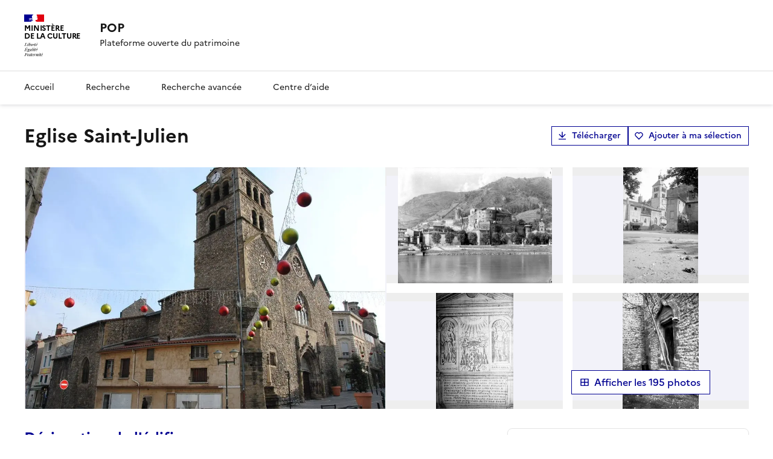

--- FILE ---
content_type: text/html; charset=utf-8
request_url: https://pop.culture.gouv.fr/notice/merimee/PA00116829
body_size: 37957
content:
<!DOCTYPE html><html data-fr-scheme="light" data-fr-theme="light"><head><meta charSet="utf-8"/><meta name="viewport" content="width=device-width, initial-scale=1"/><link rel="stylesheet" href="/_next/static/css/b1af8f8e4b47ae31.css" data-precedence="next"/><link rel="stylesheet" href="/_next/static/css/1b1d10445b60e5f7.css" data-precedence="next"/><link rel="stylesheet" href="/_next/static/css/b4f600280c17c283.css" data-precedence="next"/><link rel="stylesheet" href="/_next/static/css/b58ae9cb5e3a93d4.css" data-precedence="next"/><link rel="stylesheet" href="/_next/static/css/e8f6cff42a4570af.css" data-precedence="next"/><link rel="preload" as="script" fetchPriority="low" href="/_next/static/chunks/webpack-8bfcf5d11756a5f6.js"/><script src="/_next/static/chunks/59c6eb5a-ba13286700bb934c.js" async=""></script><script src="/_next/static/chunks/4bd1b696-c5b6bde81628e440.js" async=""></script><script src="/_next/static/chunks/4444-bc57f234b9b8de46.js" async=""></script><script src="/_next/static/chunks/main-app-89fbbafba82d2780.js" async=""></script><script src="/_next/static/chunks/d30757c7-132cba080156608e.js" async=""></script><script src="/_next/static/chunks/8824-bc5cd26658438f15.js" async=""></script><script src="/_next/static/chunks/152-bb751222d02bf971.js" async=""></script><script src="/_next/static/chunks/4344-ab82d4b53feddf8d.js" async=""></script><script src="/_next/static/chunks/891-3578a714b898e27c.js" async=""></script><script src="/_next/static/chunks/1537-09e41d914af91313.js" async=""></script><script src="/_next/static/chunks/3251-34c4b00c80613d96.js" async=""></script><script src="/_next/static/chunks/1685-210d07d076201b87.js" async=""></script><script src="/_next/static/chunks/9784-a4c0645e70e9dc8d.js" async=""></script><script src="/_next/static/chunks/7334-16d30649ff6573c5.js" async=""></script><script src="/_next/static/chunks/460-4855fb68bb00d65b.js" async=""></script><script src="/_next/static/chunks/app/notice/%5Bbase%5D/%5BnoticeRef%5D/page-d77de1095c39c5d9.js" async=""></script><script src="/_next/static/chunks/2371-7a4056418a820115.js" async=""></script><script src="/_next/static/chunks/3159-90c3adcef111c386.js" async=""></script><script src="/_next/static/chunks/app/layout-d8690ac7935f704a.js" async=""></script><script src="/_next/static/chunks/app/global-error-0b4e7560efe1096c.js" async=""></script><link rel="preload" href="/_next/static/media/Marianne-Regular.119b3a3e.woff2" as="font" crossorigin="anonymous"/><link rel="preload" href="/_next/static/media/Marianne-Medium.452138fa.woff2" as="font" crossorigin="anonymous"/><link rel="preload" href="/_next/static/media/Marianne-Bold.f0ef9bad.woff2" as="font" crossorigin="anonymous"/><link rel="apple-touch-icon" href="/_next/static/media/apple-touch-icon.1db30588.png"/><link rel="icon" href="/_next/static/media/favicon.f453a8cf.svg" type="image/svg+xml"/><link rel="shortcut icon" href="/_next/static/media/favicon.8c087985.ico" type="image/x-icon"/><meta name="sentry-trace" content="f4e14a26dcef81ffa102591295430fd1-0d34790eb6745179-0"/><meta name="baggage" content="sentry-environment=OVERRIDE_NEXT_PUBLIC_SENTRY_ENV,sentry-release=popcorn-diffusion%3Af7f566cc,sentry-trace_id=f4e14a26dcef81ffa102591295430fd1,sentry-sampled=false,sentry-sample_rand=0.9410392961703968,sentry-sample_rate=0.3"/><script src="/_next/static/chunks/polyfills-42372ed130431b0a.js" noModule=""></script></head><body style="min-height:100vh"><div hidden=""><!--$?--><template id="B:0"></template><!--/$--></div><!--$?--><template id="B:1"></template><div style="width:100%;display:flex;justify-content:center;align-items:center;height:100vh"><span style="display:inherit;position:relative;width:78px;height:78px;animation:react-spinners-MoonLoader-moon 0.6s 0s infinite linear;animation-fill-mode:forwards"><span style="width:9px;height:9px;border-radius:100%;background-color:var(--blue-france-main-525);opacity:0.8;position:absolute;top:25.5px;animation:react-spinners-MoonLoader-moon 0.6s 0s infinite linear;animation-fill-mode:forwards"></span><span style="width:60px;height:60px;border-radius:100%;border:9px solid var(--blue-france-main-525);opacity:0.1;box-sizing:content-box;position:absolute"></span></span></div><!--/$--><script>requestAnimationFrame(function(){$RT=performance.now()});</script><script src="/_next/static/chunks/webpack-8bfcf5d11756a5f6.js" id="_R_" async=""></script><div hidden id="S:1"><button id="fr-theme-modal-hidden-control-button" aria-controls="fr-theme-modal" data-fr-opened="false" type="button" tabindex="-1" aria-hidden="true" class="fr-btn fr-hidden"> </button><dialog aria-labelledby="fr-modal-title-fr-theme-modal" id="fr-theme-modal" class="fr-modal" data-fr-concealing-backdrop="true"><div class="fr-container fr-container--fluid fr-container-md"><div class="fr-grid-row fr-grid-row--center"><div class="fr-col-12 fr-col-md-6 fr-col-lg-4"><div class="fr-modal__body"><div class="fr-modal__header"><button class="fr-btn--close fr-btn" title="Fermer" aria-controls="fr-theme-modal" type="button">Fermer</button></div><div class="fr-modal__content"><h1 id="fr-modal-title-fr-theme-modal" class="fr-modal__title">Paramètres d&#x27;affichage</h1><div class="fr-display"><div class="fr-form-group"><fieldset class="fr-fieldset"><legend class="fr-fieldset__legend fr-text--regular">Choisissez un thème pour personnaliser l&#x27;apparence du site.</legend><div class="fr-fieldset__content"><div class="fr-radio-group fr-radio-rich"><input type="radio" id="_R_llb_-light" name="fr-radios-theme" value="light"/><label class="fr-label" for="_R_llb_-light">Thème clair</label><div class="fr-radio-rich__img"><svg aria-hidden="true" xmlns="http://www.w3.org/2000/svg" width="80px" height="80px" viewBox="0 0 80 80"><use class="fr-artwork-decorative" xlink:href="/_next/static/media/light.268f5ade.svg#artwork-decorative"></use><use class="fr-artwork-minor" xlink:href="/_next/static/media/light.268f5ade.svg#artwork-minor"></use><use class="fr-artwork-major" xlink:href="/_next/static/media/light.268f5ade.svg#artwork-major"></use></svg></div></div><div class="fr-radio-group fr-radio-rich"><input type="radio" id="_R_llb_-dark" name="fr-radios-theme" value="dark"/><label class="fr-label" for="_R_llb_-dark">Thème sombre</label><div class="fr-radio-rich__img"><svg aria-hidden="true" xmlns="http://www.w3.org/2000/svg" width="80px" height="80px" viewBox="0 0 80 80"><use class="fr-artwork-decorative" xlink:href="/_next/static/media/dark.e14f8456.svg#artwork-decorative"></use><use class="fr-artwork-minor" xlink:href="/_next/static/media/dark.e14f8456.svg#artwork-minor"></use><use class="fr-artwork-major" xlink:href="/_next/static/media/dark.e14f8456.svg#artwork-major"></use></svg></div></div><div class="fr-radio-group fr-radio-rich"><input type="radio" id="_R_llb_-system" name="fr-radios-theme" value="system"/><label class="fr-label" for="_R_llb_-system">Système<span class="fr-hint-text">Utilise les paramètres système.</span></label><div class="fr-radio-rich__img"><svg aria-hidden="true" xmlns="http://www.w3.org/2000/svg" width="80px" height="80px" viewBox="0 0 80 80"><use class="fr-artwork-decorative" xlink:href="/_next/static/media/system.ba37b538.svg#artwork-decorative"></use><use class="fr-artwork-minor" xlink:href="/_next/static/media/system.ba37b538.svg#artwork-minor"></use><use class="fr-artwork-major" xlink:href="/_next/static/media/system.ba37b538.svg#artwork-major"></use></svg></div></div></div></fieldset></div></div></div></div></div></div></div></dialog><header role="banner" id="dsfr-header" class="fr-header print:hidden"><div class="fr-header__body"><div class="fr-container"><div class="fr-header__body-row"><div class="fr-header__brand fr-enlarge-link"><div class="fr-header__brand-top"><div class="fr-header__logo"><p class="fr-logo">Ministère<br/>de la culture</p></div><div class="fr-header__navbar"><button class="fr-btn--menu fr-btn" data-fr-opened="false" aria-controls="header-menu-modal-dsfr-header" aria-haspopup="menu" id="dsfr-header-menu-button" title="Menu">Menu</button></div></div><div class="fr-header__service"><a title="Accueil - POP" href="/"><p class="fr-header__service-title">POP</p></a><p class="fr-header__service-tagline">Plateforme ouverte du patrimoine</p></div></div></div></div></div><div class="fr-header__menu fr-modal" id="header-menu-modal-dsfr-header" aria-labelledby="dsfr-header-menu-button"><div class="fr-container"><button id="dsfr-header-mobile-overlay-button-close" class="fr-btn--close fr-btn" aria-controls="header-menu-modal-dsfr-header" title="Fermer">Fermer</button><div class="fr-header__menu-links"><ul class="fr-btns-group"></ul></div><nav id="dsfr-header-main-navigation" class="fr-nav" role="navigation" aria-label="Menu principal"><ul class="fr-nav__list"><li class="fr-nav__item"><a id="dsfr-header-main-navigation-link-0" class="fr-nav__link" href="/">Accueil</a></li><li class="fr-nav__item"><a id="dsfr-header-main-navigation-link-1" class="fr-nav__link" href="/recherche">Recherche</a></li><li class="fr-nav__item"><a id="dsfr-header-main-navigation-link-2" class="fr-nav__link" href="/recherche-avancee">Recherche avancée</a></li><li class="fr-nav__item"><a id="dsfr-header-main-navigation-link-3" class="fr-nav__link" href="/aide">Centre d’aide</a></li></ul></nav></div></div></header><div><template id="P:2"></template><!--$?--><template id="B:3"></template><!--/$--></div><footer id="fr-footer" class="fr-footer" role="contentinfo"><div class="fr-container"><div class="fr-footer__body"><div class="fr-footer__brand fr-enlarge-link"><a title="Ministère de la Culture" href="/"><p class="fr-logo">Ministère<br/>de la culture</p></a></div><div class="fr-footer__content"><p class="fr-footer__content-desc">POP décrit et diffuse des notices scientifiques de biens culturels étudiés ou conservés en France (œuvres d&#x27;art, édifices ou sites, objets ou ensembles mobiliers, photographies, etc.)</p><ul class="fr-footer__content-list"><li class="fr-footer__content-item"><a class="fr-footer__content-link" target="_blank" href="https://info.gouv.fr" title="info.gouv.fr - ouvre une nouvelle fenêtre" id="footer-info-gouv-fr-link">info.gouv.fr</a></li><li class="fr-footer__content-item"><a class="fr-footer__content-link" target="_blank" href="https://service-public.gouv.fr" title="service-public.gouv.fr - ouvre une nouvelle fenêtre" id="footer-service-public-gouv-fr-link">service-public.gouv.fr</a></li><li class="fr-footer__content-item"><a class="fr-footer__content-link" target="_blank" href="https://legifrance.gouv.fr" title="legifrance.gouv.fr - ouvre une nouvelle fenêtre" id="footer-legifrance-gouv-fr-link">legifrance.gouv.fr</a></li><li class="fr-footer__content-item"><a class="fr-footer__content-link" target="_blank" href="https://data.gouv.fr" title="data.gouv.fr - ouvre une nouvelle fenêtre" id="footer-data-gouv-fr-link">data.gouv.fr</a></li></ul></div></div><div class="fr-footer__bottom"><ul class="fr-footer__bottom-list"><li class="fr-footer__bottom-item"><a class="fr-footer__bottom-link" href="/declaration-accessibilite">Accessibilité : non conforme</a></li><li class="fr-footer__bottom-item"><a href="mailto:pop@culture.gouv.fr" class="fr-footer__bottom-link fr-icon-mail-line fr-link--icon-left">Contact</a></li><li class="fr-footer__bottom-item"><a class="fr-footer__bottom-link fr-icon-chat-2-line fr-link--icon-left" href="/a-propos">À propos</a></li><li class="fr-footer__bottom-item"><a class="fr-footer__bottom-link fr-icon-download-line fr-link--icon-left" href="/donnees-ouvertes">Télécharger les bases</a></li><li class="fr-footer__bottom-item"><a href="https://audience.communication.gouv.fr/sites?ministere=da1d6275-6710-485d-a249-282cac69dfe7&amp;type_site&amp;site=338&amp;type_periode=periode_predefinie&amp;periode=mois_glissant" target="_blank" rel="noopener noreferrer" class="fr-footer__bottom-link fr-icon-line-chart-line fr-link--icon-left">Statistiques</a></li><li class="fr-footer__bottom-item"><a class="fr-footer__bottom-link fr-icon-question-line fr-link--icon-left" href="/aide">Centre d’aide</a></li><li class="fr-footer__bottom-item"><a class="fr-footer__bottom-link fr-icon-list-unordered fr-link--icon-left" href="/plan-du-site">Plan du site</a></li></ul><div class="fr-footer__bottom-copy"><p><a href="/mentions-legales">Mentions légales</a> ·<!-- --> <a href="/politique-confidentialite">Politique de confidentialité</a> <!-- -->·<!-- --> <a href="/conditions-generales-utilisation">Conditions générales d&#x27;utilisation</a> <!-- -->· Sauf mention contraire, tous les contenus de ce site sont sous<!-- --> <a href="https://github.com/etalab/licence-ouverte/blob/master/LO.md" target="_blank">Licence etalab-2.0</a> <!-- -->• #<!-- -->f7f566cc</p></div></div></div></footer></div><script>(self.__next_f=self.__next_f||[]).push([0])</script><script>self.__next_f.push([1,"1:\"$Sreact.fragment\"\n2:I[48146,[\"1725\",\"static/chunks/d30757c7-132cba080156608e.js\",\"8824\",\"static/chunks/8824-bc5cd26658438f15.js\",\"152\",\"static/chunks/152-bb751222d02bf971.js\",\"4344\",\"static/chunks/4344-ab82d4b53feddf8d.js\",\"891\",\"static/chunks/891-3578a714b898e27c.js\",\"1537\",\"static/chunks/1537-09e41d914af91313.js\",\"3251\",\"static/chunks/3251-34c4b00c80613d96.js\",\"1685\",\"static/chunks/1685-210d07d076201b87.js\",\"9784\",\"static/chunks/9784-a4c0645e70e9dc8d.js\",\"7334\",\"static/chunks/7334-16d30649ff6573c5.js\",\"460\",\"static/chunks/460-4855fb68bb00d65b.js\",\"5273\",\"static/chunks/app/notice/%5Bbase%5D/%5BnoticeRef%5D/page-d77de1095c39c5d9.js\"],\"StartDsfr\"]\n3:I[85810,[\"8824\",\"static/chunks/8824-bc5cd26658438f15.js\",\"152\",\"static/chunks/152-bb751222d02bf971.js\",\"4344\",\"static/chunks/4344-ab82d4b53feddf8d.js\",\"891\",\"static/chunks/891-3578a714b898e27c.js\",\"1537\",\"static/chunks/1537-09e41d914af91313.js\",\"2371\",\"static/chunks/2371-7a4056418a820115.js\",\"3159\",\"static/chunks/3159-90c3adcef111c386.js\",\"7334\",\"static/chunks/7334-16d30649ff6573c5.js\",\"460\",\"static/chunks/460-4855fb68bb00d65b.js\",\"7177\",\"static/chunks/app/layout-d8690ac7935f704a.js\"],\"EulerianAnalytics\"]\n4:I[93444,[\"8824\",\"static/chunks/8824-bc5cd26658438f15.js\",\"152\",\"static/chunks/152-bb751222d02bf971.js\",\"4344\",\"static/chunks/4344-ab82d4b53feddf8d.js\",\"891\",\"static/chunks/891-3578a714b898e27c.js\",\"1537\",\"static/chunks/1537-09e41d914af91313.js\",\"2371\",\"static/chunks/2371-7a4056418a820115.js\",\"3159\",\"static/chunks/3159-90c3adcef111c386.js\",\"7334\",\"static/chunks/7334-16d30649ff6573c5.js\",\"460\",\"static/chunks/460-4855fb68bb00d65b.js\",\"7177\",\"static/chunks/app/layout-d8690ac7935f704a.js\"],\"NuqsAdapter\"]\n5:I[71850,[\"8824\",\"static/chunks/8824-bc5cd26658438f15.js\",\"152\",\"static/chunks/152-bb751222d02bf971.js\",\"4344\",\"static/chunks/4344-ab82d4b53feddf8d.js\",\"891\",\"static/chunks/891-3578a714b898e27c.js\",\"1537\",\"static/chunks/1537-09e41d914af91313.js\",\"2371\",\"static/chunks/2371-7a4056418a820115.js\",\"3159\",\"static/chunks/3159-90c3adcef111c386.js\",\"7334\",\"static/chunks/7334-"])</script><script>self.__next_f.push([1,"16d30649ff6573c5.js\",\"460\",\"static/chunks/460-4855fb68bb00d65b.js\",\"7177\",\"static/chunks/app/layout-d8690ac7935f704a.js\"],\"default\"]\n6:I[49713,[\"8824\",\"static/chunks/8824-bc5cd26658438f15.js\",\"152\",\"static/chunks/152-bb751222d02bf971.js\",\"4344\",\"static/chunks/4344-ab82d4b53feddf8d.js\",\"891\",\"static/chunks/891-3578a714b898e27c.js\",\"1537\",\"static/chunks/1537-09e41d914af91313.js\",\"2371\",\"static/chunks/2371-7a4056418a820115.js\",\"3159\",\"static/chunks/3159-90c3adcef111c386.js\",\"7334\",\"static/chunks/7334-16d30649ff6573c5.js\",\"460\",\"static/chunks/460-4855fb68bb00d65b.js\",\"7177\",\"static/chunks/app/layout-d8690ac7935f704a.js\"],\"DsfrProvider\"]\n7:I[78723,[\"8824\",\"static/chunks/8824-bc5cd26658438f15.js\",\"152\",\"static/chunks/152-bb751222d02bf971.js\",\"4344\",\"static/chunks/4344-ab82d4b53feddf8d.js\",\"891\",\"static/chunks/891-3578a714b898e27c.js\",\"1537\",\"static/chunks/1537-09e41d914af91313.js\",\"2371\",\"static/chunks/2371-7a4056418a820115.js\",\"3159\",\"static/chunks/3159-90c3adcef111c386.js\",\"7334\",\"static/chunks/7334-16d30649ff6573c5.js\",\"460\",\"static/chunks/460-4855fb68bb00d65b.js\",\"7177\",\"static/chunks/app/layout-d8690ac7935f704a.js\"],\"default\"]\n8:I[68313,[\"8824\",\"static/chunks/8824-bc5cd26658438f15.js\",\"152\",\"static/chunks/152-bb751222d02bf971.js\",\"4344\",\"static/chunks/4344-ab82d4b53feddf8d.js\",\"891\",\"static/chunks/891-3578a714b898e27c.js\",\"1537\",\"static/chunks/1537-09e41d914af91313.js\",\"2371\",\"static/chunks/2371-7a4056418a820115.js\",\"3159\",\"static/chunks/3159-90c3adcef111c386.js\",\"7334\",\"static/chunks/7334-16d30649ff6573c5.js\",\"460\",\"static/chunks/460-4855fb68bb00d65b.js\",\"7177\",\"static/chunks/app/layout-d8690ac7935f704a.js\"],\"Header\"]\n9:I[59756,[\"1725\",\"static/chunks/d30757c7-132cba080156608e.js\",\"8824\",\"static/chunks/8824-bc5cd26658438f15.js\",\"152\",\"static/chunks/152-bb751222d02bf971.js\",\"4344\",\"static/chunks/4344-ab82d4b53feddf8d.js\",\"891\",\"static/chunks/891-3578a714b898e27c.js\",\"1537\",\"static/chunks/1537-09e41d914af91313.js\",\"3251\",\"static/chunks/3251-34c4b00c80613d96.js\",\"1685\",\"static/chunks/1685-210d07d076201b87.js\",\"9784\","])</script><script>self.__next_f.push([1,"\"static/chunks/9784-a4c0645e70e9dc8d.js\",\"7334\",\"static/chunks/7334-16d30649ff6573c5.js\",\"460\",\"static/chunks/460-4855fb68bb00d65b.js\",\"5273\",\"static/chunks/app/notice/%5Bbase%5D/%5BnoticeRef%5D/page-d77de1095c39c5d9.js\"],\"ErrorBoundary\"]\na:I[9766,[],\"\"]\nb:I[98924,[],\"\"]\nc:I[52619,[\"1725\",\"static/chunks/d30757c7-132cba080156608e.js\",\"8824\",\"static/chunks/8824-bc5cd26658438f15.js\",\"152\",\"static/chunks/152-bb751222d02bf971.js\",\"4344\",\"static/chunks/4344-ab82d4b53feddf8d.js\",\"891\",\"static/chunks/891-3578a714b898e27c.js\",\"1537\",\"static/chunks/1537-09e41d914af91313.js\",\"3251\",\"static/chunks/3251-34c4b00c80613d96.js\",\"1685\",\"static/chunks/1685-210d07d076201b87.js\",\"9784\",\"static/chunks/9784-a4c0645e70e9dc8d.js\",\"7334\",\"static/chunks/7334-16d30649ff6573c5.js\",\"460\",\"static/chunks/460-4855fb68bb00d65b.js\",\"5273\",\"static/chunks/app/notice/%5Bbase%5D/%5BnoticeRef%5D/page-d77de1095c39c5d9.js\"],\"\"]\n17:I[54062,[\"152\",\"static/chunks/152-bb751222d02bf971.js\",\"4219\",\"static/chunks/app/global-error-0b4e7560efe1096c.js\"],\"default\"]\n18:I[45872,[\"8824\",\"static/chunks/8824-bc5cd26658438f15.js\",\"152\",\"static/chunks/152-bb751222d02bf971.js\",\"4344\",\"static/chunks/4344-ab82d4b53feddf8d.js\",\"891\",\"static/chunks/891-3578a714b898e27c.js\",\"1537\",\"static/chunks/1537-09e41d914af91313.js\",\"2371\",\"static/chunks/2371-7a4056418a820115.js\",\"3159\",\"static/chunks/3159-90c3adcef111c386.js\",\"7334\",\"static/chunks/7334-16d30649ff6573c5.js\",\"460\",\"static/chunks/460-4855fb68bb00d65b.js\",\"7177\",\"static/chunks/app/layout-d8690ac7935f704a.js\"],\"ReactQueryDevtools\"]\n1a:I[24431,[],\"OutletBoundary\"]\n1c:I[15278,[],\"AsyncMetadataOutlet\"]\n1e:I[24431,[],\"ViewportBoundary\"]\n20:I[24431,[],\"MetadataBoundary\"]\n21:\"$Sreact.suspense\"\n:HL[\"/_next/static/css/b1af8f8e4b47ae31.css\",\"style\"]\n:HL[\"/_next/static/css/1b1d10445b60e5f7.css\",\"style\"]\n:HL[\"/_next/static/css/b4f600280c17c283.css\",\"style\"]\n:HL[\"/_next/static/css/b58ae9cb5e3a93d4.css\",\"style\"]\n:HL[\"/_next/static/css/e8f6cff42a4570af.css\",\"style\"]\n"])</script><script>self.__next_f.push([1,"0:{\"P\":null,\"b\":\"ixdm7E_kxUeqx8Z_hJT3X\",\"p\":\"\",\"c\":[\"\",\"notice\",\"merimee\",\"PA00116829\"],\"i\":false,\"f\":[[[\"\",{\"children\":[\"notice\",{\"children\":[[\"base\",\"merimee\",\"d\"],{\"children\":[[\"noticeRef\",\"PA00116829\",\"d\"],{\"children\":[\"__PAGE__\",{}]}]}]}]},\"$undefined\",\"$undefined\",true],[\"\",[\"$\",\"$1\",\"c\",{\"children\":[[[\"$\",\"link\",\"0\",{\"rel\":\"stylesheet\",\"href\":\"/_next/static/css/b1af8f8e4b47ae31.css\",\"precedence\":\"next\",\"crossOrigin\":\"$undefined\",\"nonce\":\"$undefined\"}],[\"$\",\"link\",\"1\",{\"rel\":\"stylesheet\",\"href\":\"/_next/static/css/1b1d10445b60e5f7.css\",\"precedence\":\"next\",\"crossOrigin\":\"$undefined\",\"nonce\":\"$undefined\"}],[\"$\",\"link\",\"2\",{\"rel\":\"stylesheet\",\"href\":\"/_next/static/css/b4f600280c17c283.css\",\"precedence\":\"next\",\"crossOrigin\":\"$undefined\",\"nonce\":\"$undefined\"}]],[\"$\",\"html\",null,{\"lang\":\"$undefined\",\"suppressHydrationWarning\":true,\"data-fr-scheme\":\"light\",\"data-fr-theme\":\"light\",\"children\":[[\"$\",\"head\",null,{\"children\":[[\"$\",\"$L2\",null,{}],[[[\"$\",\"link\",\"/_next/static/media/Marianne-Regular.119b3a3e.woff2\",{\"rel\":\"preload\",\"href\":\"/_next/static/media/Marianne-Regular.119b3a3e.woff2\",\"as\":\"font\",\"crossOrigin\":\"anonymous\"}],[\"$\",\"link\",\"/_next/static/media/Marianne-Medium.452138fa.woff2\",{\"rel\":\"preload\",\"href\":\"/_next/static/media/Marianne-Medium.452138fa.woff2\",\"as\":\"font\",\"crossOrigin\":\"anonymous\"}],[\"$\",\"link\",\"/_next/static/media/Marianne-Bold.f0ef9bad.woff2\",{\"rel\":\"preload\",\"href\":\"/_next/static/media/Marianne-Bold.f0ef9bad.woff2\",\"as\":\"font\",\"crossOrigin\":\"anonymous\"}]],[[\"$\",\"link\",null,{\"rel\":\"apple-touch-icon\",\"href\":\"/_next/static/media/apple-touch-icon.1db30588.png\"}],[\"$\",\"link\",null,{\"rel\":\"icon\",\"href\":\"/_next/static/media/favicon.f453a8cf.svg\",\"type\":\"image/svg+xml\"}],[\"$\",\"link\",null,{\"rel\":\"shortcut icon\",\"href\":\"/_next/static/media/favicon.8c087985.ico\",\"type\":\"image/x-icon\"}]],false]]}],[\"$\",\"body\",null,{\"style\":{\"minHeight\":\"100vh\"},\"children\":[[\"$\",\"$L3\",null,{\"trackingSubdomain\":\"uvvw.pop.culture.gouv.fr\"}],[\"$\",\"$L4\",null,{\"children\":[\"$\",\"$L5\",null,{\"children\":[[\"$\",\"$L6\",null,{\"children\":[\"$\",\"$L7\",null,{\"children\":[[\"$\",\"$L8\",null,{}],[\"$\",\"$L9\",null,{\"children\":[\"$\",\"div\",null,{\"children\":[\"$\",\"$La\",null,{\"parallelRouterKey\":\"children\",\"error\":\"$undefined\",\"errorStyles\":\"$undefined\",\"errorScripts\":\"$undefined\",\"template\":[\"$\",\"$Lb\",null,{}],\"templateStyles\":\"$undefined\",\"templateScripts\":\"$undefined\",\"notFound\":[[[\"$\",\"title\",null,{\"children\":\"404: This page could not be found.\"}],[\"$\",\"div\",null,{\"style\":{\"fontFamily\":\"system-ui,\\\"Segoe UI\\\",Roboto,Helvetica,Arial,sans-serif,\\\"Apple Color Emoji\\\",\\\"Segoe UI Emoji\\\"\",\"height\":\"100vh\",\"textAlign\":\"center\",\"display\":\"flex\",\"flexDirection\":\"column\",\"alignItems\":\"center\",\"justifyContent\":\"center\"},\"children\":[\"$\",\"div\",null,{\"children\":[[\"$\",\"style\",null,{\"dangerouslySetInnerHTML\":{\"__html\":\"body{color:#000;background:#fff;margin:0}.next-error-h1{border-right:1px solid rgba(0,0,0,.3)}@media (prefers-color-scheme:dark){body{color:#fff;background:#000}.next-error-h1{border-right:1px solid rgba(255,255,255,.3)}}\"}}],[\"$\",\"h1\",null,{\"className\":\"next-error-h1\",\"style\":{\"display\":\"inline-block\",\"margin\":\"0 20px 0 0\",\"padding\":\"0 23px 0 0\",\"fontSize\":24,\"fontWeight\":500,\"verticalAlign\":\"top\",\"lineHeight\":\"49px\"},\"children\":404}],[\"$\",\"div\",null,{\"style\":{\"display\":\"inline-block\"},\"children\":[\"$\",\"h2\",null,{\"style\":{\"fontSize\":14,\"fontWeight\":400,\"lineHeight\":\"49px\",\"margin\":0},\"children\":\"This page could not be found.\"}]}]]}]}]],[]],\"forbidden\":\"$undefined\",\"unauthorized\":\"$undefined\"}]}]}],[\"$\",\"footer\",null,{\"id\":\"fr-footer\",\"className\":\"fr-footer\",\"role\":\"contentinfo\",\"ref\":\"$undefined\",\"style\":\"$undefined\",\"children\":[false,[\"$\",\"div\",null,{\"className\":\"fr-container\",\"children\":[[\"$\",\"div\",null,{\"className\":\"fr-footer__body\",\"children\":[[\"$\",\"div\",null,{\"className\":\"fr-footer__brand fr-enlarge-link\",\"children\":[[\"$\",\"$Lc\",null,{\"href\":\"/\",\"title\":\"Ministère de la Culture\",\"children\":[\"$\",\"p\",null,{\"className\":\"fr-logo\",\"children\":[\"Ministère\",[\"$\",\"br\",null,{}],\"de la culture\"]}]}],false]}],[\"$\",\"div\",null,{\"className\":\"fr-footer__content\",\"children\":[[\"$\",\"p\",null,{\"className\":\"fr-footer__content-desc\",\"children\":\"POP décrit et diffuse des notices scientifiques de biens culturels étudiés ou conservés en France (œuvres d'art, édifices ou sites, objets ou ensembles mobiliers, photographies, etc.)\"}],[\"$\",\"ul\",null,{\"className\":\"fr-footer__content-list\",\"children\":[[\"$\",\"li\",\"0\",{\"className\":\"fr-footer__content-item\",\"children\":[\"$\",\"a\",null,{\"className\":\"fr-footer__content-link\",\"target\":\"_blank\",\"href\":\"https://info.gouv.fr\",\"title\":\"info.gouv.fr - ouvre une nouvelle fenêtre\",\"id\":\"footer-info-gouv-fr-link\",\"children\":\"info.gouv.fr\"}]}],[\"$\",\"li\",\"1\",{\"className\":\"fr-footer__content-item\",\"children\":\"$Ld\"}],\"$Le\",\"$Lf\"]}]]}]]}],false,\"$L10\"]}]]}]]}]}],\"$L11\"]}]}]]}]]}]]}],{\"children\":[\"notice\",\"$L12\",{\"children\":[[\"base\",\"merimee\",\"d\"],\"$L13\",{\"children\":[[\"noticeRef\",\"PA00116829\",\"d\"],\"$L14\",{\"children\":[\"__PAGE__\",\"$L15\",{},null,false]},null,false]},null,false]},null,false]},null,false],\"$L16\",false]],\"m\":\"$undefined\",\"G\":[\"$17\",[]],\"s\":false,\"S\":false}\n"])</script><script>self.__next_f.push([1,"d:[\"$\",\"a\",null,{\"className\":\"fr-footer__content-link\",\"target\":\"_blank\",\"href\":\"https://service-public.gouv.fr\",\"title\":\"service-public.gouv.fr - ouvre une nouvelle fenêtre\",\"id\":\"footer-service-public-gouv-fr-link\",\"children\":\"service-public.gouv.fr\"}]\ne:[\"$\",\"li\",\"2\",{\"className\":\"fr-footer__content-item\",\"children\":[\"$\",\"a\",null,{\"className\":\"fr-footer__content-link\",\"target\":\"_blank\",\"href\":\"https://legifrance.gouv.fr\",\"title\":\"legifrance.gouv.fr - ouvre une nouvelle fenêtre\",\"id\":\"footer-legifrance-gouv-fr-link\",\"children\":\"legifrance.gouv.fr\"}]}]\nf:[\"$\",\"li\",\"3\",{\"className\":\"fr-footer__content-item\",\"children\":[\"$\",\"a\",null,{\"className\":\"fr-footer__content-link\",\"target\":\"_blank\",\"href\":\"https://data.gouv.fr\",\"title\":\"data.gouv.fr - ouvre une nouvelle fenêtre\",\"id\":\"footer-data-gouv-fr-link\",\"children\":\"data.gouv.fr\"}]}]\n"])</script><script>self.__next_f.push([1,"10:[\"$\",\"div\",null,{\"className\":\"fr-footer__bottom\",\"children\":[[\"$\",\"ul\",null,{\"className\":\"fr-footer__bottom-list\",\"children\":[[\"$\",\"li\",\"0\",{\"className\":\"fr-footer__bottom-item\",\"children\":[\"$\",\"$Lc\",null,{\"href\":\"/declaration-accessibilite\",\"className\":\"fr-footer__bottom-link\",\"children\":\"Accessibilité : non conforme\"}]}],[\"$\",\"li\",\"1\",{\"className\":\"fr-footer__bottom-item\",\"children\":[\"$\",\"a\",null,{\"href\":\"mailto:pop@culture.gouv.fr\",\"className\":\"fr-footer__bottom-link fr-icon-mail-line fr-link--icon-left\",\"children\":\"Contact\"}]}],[\"$\",\"li\",\"2\",{\"className\":\"fr-footer__bottom-item\",\"children\":[\"$\",\"$Lc\",null,{\"href\":\"/a-propos\",\"className\":\"fr-footer__bottom-link fr-icon-chat-2-line fr-link--icon-left\",\"children\":\"À propos\"}]}],[\"$\",\"li\",\"3\",{\"className\":\"fr-footer__bottom-item\",\"children\":[\"$\",\"$Lc\",null,{\"href\":\"/donnees-ouvertes\",\"className\":\"fr-footer__bottom-link fr-icon-download-line fr-link--icon-left\",\"children\":\"Télécharger les bases\"}]}],[\"$\",\"li\",\"4\",{\"className\":\"fr-footer__bottom-item\",\"children\":[\"$\",\"a\",null,{\"href\":\"https://audience.communication.gouv.fr/sites?ministere=da1d6275-6710-485d-a249-282cac69dfe7\u0026type_site\u0026site=338\u0026type_periode=periode_predefinie\u0026periode=mois_glissant\",\"target\":\"_blank\",\"rel\":\"noopener noreferrer\",\"className\":\"fr-footer__bottom-link fr-icon-line-chart-line fr-link--icon-left\",\"children\":\"Statistiques\"}]}],[\"$\",\"li\",\"5\",{\"className\":\"fr-footer__bottom-item\",\"children\":[\"$\",\"$Lc\",null,{\"href\":\"/aide\",\"className\":\"fr-footer__bottom-link fr-icon-question-line fr-link--icon-left\",\"children\":\"Centre d’aide\"}]}],[\"$\",\"li\",\"6\",{\"className\":\"fr-footer__bottom-item\",\"children\":[\"$\",\"$Lc\",null,{\"href\":\"/plan-du-site\",\"className\":\"fr-footer__bottom-link fr-icon-list-unordered fr-link--icon-left\",\"children\":\"Plan du site\"}]}]]}],[\"$\",\"div\",null,{\"className\":\"fr-footer__bottom-copy\",\"children\":[\"$\",\"p\",null,{\"children\":[[\"$\",\"a\",null,{\"href\":\"/mentions-legales\",\"children\":\"Mentions légales\"}],\" ·\",\" \",[\"$\",\"a\",null,{\"href\":\"/politique-confidentialite\",\"children\":\"Politique de confidentialité\"}],\" \",\"·\",\" \",[\"$\",\"a\",null,{\"href\":\"/conditions-generales-utilisation\",\"children\":\"Conditions générales d'utilisation\"}],\" \",\"· Sauf mention contraire, tous les contenus de ce site sont sous\",\" \",[\"$\",\"a\",null,{\"href\":\"https://github.com/etalab/licence-ouverte/blob/master/LO.md\",\"target\":\"_blank\",\"children\":\"Licence etalab-2.0\"}],\" \",\"• #\",\"f7f566cc\"]}]}]]}]\n"])</script><script>self.__next_f.push([1,"11:[\"$\",\"$L18\",null,{}]\n12:[\"$\",\"$1\",\"c\",{\"children\":[null,[\"$\",\"$La\",null,{\"parallelRouterKey\":\"children\",\"error\":\"$undefined\",\"errorStyles\":\"$undefined\",\"errorScripts\":\"$undefined\",\"template\":[\"$\",\"$Lb\",null,{}],\"templateStyles\":\"$undefined\",\"templateScripts\":\"$undefined\",\"notFound\":\"$undefined\",\"forbidden\":\"$undefined\",\"unauthorized\":\"$undefined\"}]]}]\n13:[\"$\",\"$1\",\"c\",{\"children\":[null,[\"$\",\"$La\",null,{\"parallelRouterKey\":\"children\",\"error\":\"$undefined\",\"errorStyles\":\"$undefined\",\"errorScripts\":\"$undefined\",\"template\":[\"$\",\"$Lb\",null,{}],\"templateStyles\":\"$undefined\",\"templateScripts\":\"$undefined\",\"notFound\":\"$undefined\",\"forbidden\":\"$undefined\",\"unauthorized\":\"$undefined\"}]]}]\n14:[\"$\",\"$1\",\"c\",{\"children\":[null,[\"$\",\"$La\",null,{\"parallelRouterKey\":\"children\",\"error\":\"$undefined\",\"errorStyles\":\"$undefined\",\"errorScripts\":\"$undefined\",\"template\":[\"$\",\"$Lb\",null,{}],\"templateStyles\":\"$undefined\",\"templateScripts\":\"$undefined\",\"notFound\":\"$undefined\",\"forbidden\":\"$undefined\",\"unauthorized\":\"$undefined\"}]]}]\n15:[\"$\",\"$1\",\"c\",{\"children\":[\"$L19\",[[\"$\",\"link\",\"0\",{\"rel\":\"stylesheet\",\"href\":\"/_next/static/css/b58ae9cb5e3a93d4.css\",\"precedence\":\"next\",\"crossOrigin\":\"$undefined\",\"nonce\":\"$undefined\"}],[\"$\",\"link\",\"1\",{\"rel\":\"stylesheet\",\"href\":\"/_next/static/css/e8f6cff42a4570af.css\",\"precedence\":\"next\",\"crossOrigin\":\"$undefined\",\"nonce\":\"$undefined\"}]],[\"$\",\"$L1a\",null,{\"children\":[\"$L1b\",[\"$\",\"$L1c\",null,{\"promise\":\"$@1d\"}]]}]]}]\n16:[\"$\",\"$1\",\"h\",{\"children\":[null,[[\"$\",\"$L1e\",null,{\"children\":\"$L1f\"}],null],[\"$\",\"$L20\",null,{\"children\":[\"$\",\"div\",null,{\"hidden\":true,\"children\":[\"$\",\"$21\",null,{\"fallback\":null,\"children\":\"$L22\"}]}]}]]}]\n1f:[[\"$\",\"meta\",\"0\",{\"charSet\":\"utf-8\"}],[\"$\",\"meta\",\"1\",{\"name\":\"viewport\",\"content\":\"width=device-width, initial-scale=1\"}]]\n1b:null\n"])</script><script>self.__next_f.push([1,"23:I[73405,[\"1725\",\"static/chunks/d30757c7-132cba080156608e.js\",\"8824\",\"static/chunks/8824-bc5cd26658438f15.js\",\"152\",\"static/chunks/152-bb751222d02bf971.js\",\"4344\",\"static/chunks/4344-ab82d4b53feddf8d.js\",\"891\",\"static/chunks/891-3578a714b898e27c.js\",\"1537\",\"static/chunks/1537-09e41d914af91313.js\",\"3251\",\"static/chunks/3251-34c4b00c80613d96.js\",\"1685\",\"static/chunks/1685-210d07d076201b87.js\",\"9784\",\"static/chunks/9784-a4c0645e70e9dc8d.js\",\"7334\",\"static/chunks/7334-16d30649ff6573c5.js\",\"460\",\"static/chunks/460-4855fb68bb00d65b.js\",\"5273\",\"static/chunks/app/notice/%5Bbase%5D/%5BnoticeRef%5D/page-d77de1095c39c5d9.js\"],\"NoticeActions\"]\n"])</script><script>self.__next_f.push([1,"19:[\"$\",\"main\",null,{\"className\":\"fr-container fr-my-4w\",\"children\":[[\"$\",\"div\",null,{\"className\":\"hidden flex-row items-center justify-between print:flex\",\"children\":[[\"$\",\"p\",null,{\"className\":\"fr-logo\",\"children\":[\"Ministère\",[\"$\",\"br\",null,{}],\"de la Culture\"]}],[\"$\",\"div\",null,{\"className\":\"flex flex-col items-end\",\"children\":[[\"$\",\"span\",null,{\"className\":\"text-2xl font-bold\",\"children\":\"POP | Plateforme ouverte du patrimoine\"}],[\"$\",\"span\",null,{\"children\":\"Eglise Saint-Julien\"}]]}]]}],[\"$\",\"div\",null,{\"className\":\"relative mb-8 flex flex-row items-center justify-between\",\"children\":[[\"$\",\"h2\",null,{\"className\":\"mb-0 text-pretty NoticeContent_capitalize-first-letter__jGVEn\",\"children\":\"Eglise Saint-Julien\"}],[\"$\",\"$L23\",null,{\"notice\":{\"POP_INCIDENT\":[],\"POP_MOISSONNAGE\":[],\"MANIFEST_IIIF\":\"\",\"POP_ANCIENNE_REF\":\"\",\"DPT_LETTRE_ACTU\":\"\",\"POP_DOSSIER_VERT_REFDOC\":[],\"POP_DOSSIER_PROTECTION_REFDOC\":[],\"COM_ACTU\":\"\",\"DPT_ACTU\":\"\",\"REG_ACTU\":\"\",\"ROLE\":\"\",\"SOUR\":\"\",\"DMOIS\":\"\",\"LABEL\":\"\",\"_id\":\"5b8419db54caee0d1411aa52\",\"POP_COORDINATES_POINT\":{\"type\":\"Point\",\"coordinates\":[]},\"POP_COORDINATES_POLYGON\":{\"type\":\"Polygon\",\"coordinates\":[]},\"PRODUCTEUR\":{\"_id\":\"693b189acc50bec7d4dfaadf\",\"label\":\"Monuments historiques\",\"associatedDatabases\":[{\"database\":{\"_id\":\"693b188809eac51af5b75897\",\"label\":\"Palissy\",\"slug\":\"palissy\",\"hasRestrictedValues\":false,\"createdAt\":\"2025-12-11T19:16:24.962Z\",\"updatedAt\":\"2025-12-11T19:16:24.962Z\",\"__v\":0}},{\"database\":{\"_id\":\"693b188809eac51af5b75896\",\"label\":\"Mérimée\",\"slug\":\"merimee\",\"hasRestrictedValues\":false,\"createdAt\":\"2025-12-11T19:16:24.962Z\",\"updatedAt\":\"2025-12-11T19:16:24.962Z\",\"__v\":0}}]},\"CONTIENT_IMAGE\":\"oui\",\"POP_HAS_LOCATION\":[\"non\"],\"POP_DATE\":[1300],\"TOUT\":\" \",\"ACTU\":\"\",\"ADRS\":\"Saint-Julien (place)\",\"AFFE\":\"\",\"AIRE\":\"\",\"APPL\":\"\",\"APRO\":[\"arrêté\"],\"ARCHEO\":\"\",\"AUTP\":[\"Service photographique - Ministère de la Culture (France) - Médiathèque de l'architecture et du patrimoine - diffusion RMN\"],\"AUTR\":[],\"CADA\":[\"AL 113\"],\"CANT\":\"\",\"COLL\":\"\",\"COM\":[\"Tournon-sur-Rhône\"],\"COOR\":\"\",\"COORM\":\"\",\"COPY\":[\"© Monuments historiques, 1992. Cette notice reprend intégralement les termes de l’arrêté de protection au titre des Monuments historiques. Elle répond à l’obligation réglementaire du ministère de la Culture d’établir la liste générale des immeubles protégés (art. R. 621-80 du Code du patrimoine). Elle est donc opposable et fait foi juridiquement. Aucune copie numérique ou papier ne sera fournie par courrier ni courriel. Le dossier de protection complet et l’arrêté sont consultables uniquement sur place, dans la salle de lecture de la Médiathèque du patrimoine et de la photographie (MPP), à Charenton-le-Pont (Val-de-Marne).\"],\"COUV\":[],\"DATE\":[],\"DBOR\":\"1992\",\"DOMN\":[\"architecture religieuse\"],\"DENO\":[\"église\"],\"DENQ\":\"\",\"DEPL\":\"\",\"DESC\":\"\",\"DIMS\":\"\",\"DMAJ\":\"2025-12-15\",\"DMIS\":\"1993-12-03\",\"DOSS\":\"Dossier de protection\",\"DPRO\":\"1922/06/17:classé MH;1965/09/14:classé MH;2016/09/21:inscrit MH\",\"DPT\":[\"07\"],\"EDIF\":\"\",\"ELEV\":[],\"ENER\":[],\"ESCA\":[],\"ETAG\":[],\"ETAT\":[],\"ETUD\":[\"Recensement immeubles MH\"],\"GENR\":[],\"HIST\":\"\",\"HYDR\":\"\",\"IMPL\":\"\",\"INSEE\":[\"07324\"],\"INTE\":[\"A signaler\"],\"JATT\":[],\"JDAT\":[],\"LBASE2\":\"PA00116829\",\"LIEU\":\"\",\"LOCA\":\"\",\"MFICH\":\"\",\"MOSA\":\"\",\"MHPP\":\"\",\"MICR\":\"\",\"MURS\":[],\"NBOR\":\"07000212\",\"NOMS\":[],\"OBS\":\"inscription 14 09 1965 (nef) (arrêté) abrogée\",\"PAFF\":\"\",\"PART\":[],\"PARN\":[],\"PDEN\":\"\",\"PERS\":[],\"PLAN\":\"\",\"PLOC\":\"Anciennement région de : Rhône-Alpes\",\"PPRO\":\"Chapelle des Pénitents et sacristie de l'église : classement par arrêté du 17 juin 1922 ; Choeur orné de peintures (cad. AL 113) : classement par arrêté du 14 septembre 1965 ; Léglise en totalité, pour les parties non classées, le bâtiment dans son intégralité y compris le clocher, ses accès et tout élément maçonné ainsi que la parcelle sur laquelle léglise se trouve (cad. AL 113) : inscription par arrêté du 21 septembre 2016\",\"PREP\":[],\"PROT\":[\"classé MH\",\"inscrit MH\"],\"PSTA\":\"\",\"REFE\":[],\"REFP\":[],\"REFO\":[\"PM07000278\",\"PM07000292\",\"PM07000285\",\"PM07000283\",\"PM07000438\",\"PM07000451\",\"PM07000967\",\"PM07000966\",\"PM07001533\"],\"REG\":[\"Auvergne-Rhône-Alpes\"],\"REMA\":\"\",\"REMP\":\"\",\"RENV\":[],\"REPR\":\"\",\"RFPA\":\"\",\"SCLD\":[],\"SCLE\":[\"14e siècle\"],\"SCLX\":[\"14e s.\"],\"SITE\":\"\",\"STAT\":\"propriété de la commune\",\"TECH\":[\"Peinture\"],\"TICO\":\"Eglise Saint-Julien\",\"TOIT\":[],\"TYPO\":\"\",\"VERT\":\"\",\"REFIM\":\"\",\"IMG\":[\"http://www2.culture.gouv.fr/Wave/image/memoire/0012/sap01_mh086525_p.jpg\"],\"VIDEO\":\"mem/0012/sap01_mh086525_p.jpg;mem/0012/sap01_mh086525_v.jpg\",\"DOSURL\":\"\",\"DOSURLP\":\"\",\"DOSADRS\":\"\",\"LIENS\":[\"http://www.culture.gouv.fr/Wave/image/merimee/PDF/PA00116829_CMH_IMH.pdf\"],\"IMAGE\":\"\",\"VISI\":[],\"VOCA\":\"\",\"VOUT\":[],\"WEB\":\"\",\"ZONE\":\"\",\"THEM\":\"\",\"ACMH\":\"\",\"ACURL\":\"\",\"WADRS\":\"place Saint-Julien\",\"WCOM\":[\"Tournon-sur-Rhône\"],\"WRENV\":\"\",\"REFM\":\"\",\"CONTACT\":\"mediatheque.patrimoine@culture.gouv.fr\",\"IDAGR\":\"IOPNEI\",\"LMDP\":\"PA00116829\",\"PINT\":\"\",\"DLAB\":\"\",\"REF\":\"PA00116829\",\"MEMOIRE\":[{\"_id\":\"66d2ddb9cfcf2cad36a8b91a\",\"ref\":\"OA007_20200706936\",\"url\":\"memoire/OA007_20200706936/oa007_20200706936.jpg\",\"copy\":\"© Ministère de la Culture (France), Médiathèque du patrimoine et de la photographie, Conservation des antiquités et des objets d’art de l’Ardèche – Tous droits réservés\",\"name\":\"Eglise Saint-Julien : Ensemble nord-ouest, vue générale\",\"marq\":\"\"},{\"_id\":\"62b9aae49882520b27a6d16a\",\"ref\":\"APHF000345\",\"url\":\"memoire/APHF000345/sap10_hf000345_p.jpg\",\"copy\":\"© Ministère de la Culture (France), Médiathèque du patrimoine et de la photographie, diffusion RMN-GP\",\"name\":\"Vue générale avec le village de l'autre côté du fleuve\",\"marq\":\"\"},{\"_id\":\"62bc09d41ee18b0b26a296a1\",\"ref\":\"AP46L01699\",\"url\":\"memoire/AP46L01699/sap04_46l01699_p.jpg\",\"copy\":\"© Ministère de la Culture (France), Médiathèque du patrimoine et de la photographie, diffusion RMN-GP\",\"name\":\"Extérieur : vue de l'édifice, tour clocher\",\"marq\":\"\"},{\"_id\":\"62bc07941ee18b0b269fef60\",\"ref\":\"AP46L01593\",\"url\":\"memoire/AP46L01593/sap04_46l01593_p.jpg\",\"copy\":\"© Ministère de la Culture (France), Médiathèque du patrimoine et de la photographie, diffusion RMN-GP\",\"name\":\"Intérieur : bas-relief\",\"marq\":\"\"},{\"_id\":\"6601600746c2ff19b84e0aff\",\"ref\":\"AP46L01589\",\"url\":\"memoire/AP46L01589/sap04_46l01589_p.jpg\",\"copy\":\"© Ministère de la Culture (France), Médiathèque du patrimoine et de la photographie, diffusion RMN-GP\",\"name\":\"porte d'accès latérale\",\"marq\":\"\"},{\"_id\":\"62bc09d0579c300b2931fa65\",\"ref\":\"AP46L01588\",\"url\":\"memoire/AP46L01588/sap04_46l01588_p.jpg\",\"copy\":\"© Ministère de la Culture (France), Médiathèque du patrimoine et de la photographie, diffusion RMN-GP\",\"name\":\"Intérieur : charpente démolie, fenêtre-haute\",\"marq\":\"\"},{\"_id\":\"62bc089c579c300b29307c08\",\"ref\":\"AP46L01762\",\"url\":\"memoire/AP46L01762/sap04_46l01762_p.jpg\",\"copy\":\"© Ministère de la Culture (France), Médiathèque du patrimoine et de la photographie, diffusion RMN-GP\",\"name\":\"Extérieur : contrefort, détails\",\"marq\":\"\"},{\"_id\":\"62bc08b65a78010b2702532d\",\"ref\":\"AP46L01761\",\"url\":\"memoire/AP46L01761/sap04_46l01761_p.jpg\",\"copy\":\"© Ministère de la Culture (France), Médiathèque du patrimoine et de la photographie, diffusion RMN-GP\",\"name\":\"Extérieur : façade, portail\",\"marq\":\"\"},{\"_id\":\"62bc089d1ee18b0b26a105ff\",\"ref\":\"AP46L01697\",\"url\":\"memoire/AP46L01697/sap04_46l01697_p.jpg\",\"copy\":\"© Ministère de la Culture (France), Médiathèque du patrimoine et de la photographie, diffusion RMN-GP\",\"name\":\"Extérieur : façade, portail d'entrée\",\"marq\":\"\"},{\"_id\":\"62bc0793579c300b292f5c69\",\"ref\":\"APPM024581\",\"url\":\"memoire/APPM024581/sap82_pm024581_p.jpg\",\"copy\":\"© Ministère de la Culture (France), Médiathèque du patrimoine et de la photographie, diffusion RMN-GP\",\"name\":\"Le Christ aux outrages\",\"marq\":\"\"},{\"_id\":\"62bc07931ee18b0b269fecf0\",\"ref\":\"APPM024578\",\"url\":\"memoire/APPM024578/sap82_pm024578_p.jpg\",\"copy\":\"© Ministère de la Culture (France), Médiathèque du patrimoine et de la photographie, diffusion RMN-GP\",\"name\":\"Le portement de croix\",\"marq\":\"\"},{\"_id\":\"62bc07931ee18b0b269fee62\",\"ref\":\"APPM024580\",\"url\":\"memoire/APPM024580/sap82_pm024580_p.jpg\",\"copy\":\"© Ministère de la Culture (France), Médiathèque du patrimoine et de la photographie, diffusion RMN-GP\",\"name\":\"Personnage\",\"marq\":\"\"},{\"_id\":\"62bc0b7b579c300b293440f8\",\"ref\":\"APPM024577\",\"url\":\"memoire/APPM024577/sap82_pm024577_p.jpg\",\"copy\":\"© Ministère de la Culture (France), Médiathèque du patrimoine et de la photographie, diffusion RMN-GP\",\"name\":\"Le lavement des pieds\",\"marq\":\"\"},{\"_id\":\"62bc07931ee18b0b269feb7f\",\"ref\":\"APPM024576\",\"url\":\"memoire/APPM024576/sap82_pm024576_p.jpg\",\"copy\":\"© Ministère de la Culture (France), Médiathèque du patrimoine et de la photographie, diffusion RMN-GP\",\"name\":\"La Cène\",\"marq\":\"\"},{\"_id\":\"62bc0793579c300b292f5b64\",\"ref\":\"APPM024584\",\"url\":\"memoire/APPM024584/sap82_pm024584_p.jpg\",\"copy\":\"© Ministère de la Culture (France), Médiathèque du patrimoine et de la photographie, diffusion RMN-GP\",\"name\":\"Ange\",\"marq\":\"\"},{\"_id\":\"62bc0b7d1ee18b0b26a4f512\",\"ref\":\"APPM024579\",\"url\":\"memoire/APPM024579/sap82_pm024579_p.jpg\",\"copy\":\"© Ministère de la Culture (France), Médiathèque du patrimoine et de la photographie, diffusion RMN-GP\",\"name\":\"La Crucifixion, détail\",\"marq\":\"\"},{\"_id\":\"62bc08af5a78010b270241ec\",\"ref\":\"APPM024583\",\"url\":\"memoire/APPM024583/sap82_pm024583_p.jpg\",\"copy\":\"© Ministère de la Culture (France), Médiathèque du patrimoine et de la photographie, diffusion RMN-GP\",\"name\":\"Ange\",\"marq\":\"\"},{\"_id\":\"62bc0b7b1ee18b0b26a4f009\",\"ref\":\"APPM024582\",\"url\":\"memoire/APPM024582/sap82_pm024582_p.jpg\",\"copy\":\"© Ministère de la Culture (France), Médiathèque du patrimoine et de la photographie, diffusion RMN-GP\",\"name\":\"Le Christ devant Pilate\",\"marq\":\"\"},{\"_id\":\"62bc0793579c300b292f5d37\",\"ref\":\"APPM024575\",\"url\":\"memoire/APPM024575/sap82_pm024575_p.jpg\",\"copy\":\"© Ministère de la Culture (France), Médiathèque du patrimoine et de la photographie, diffusion RMN-GP\",\"name\":\"Dieu le Père\",\"marq\":\"\"},{\"_id\":\"62bc0b7c1ee18b0b26a4f31c\",\"ref\":\"APPM015985\",\"url\":\"memoire/APPM015985/sap82_pm015985_p.jpg\",\"copy\":\"© Ministère de la Culture (France), Médiathèque du patrimoine et de la photographie, diffusion RMN-GP\",\"name\":\"La Trinité\",\"marq\":\"\"},{\"_id\":\"62bc08a28936150b2957af52\",\"ref\":\"APPM015927\",\"url\":\"memoire/APPM015927/sap82_pm015927_p.jpg\",\"copy\":\"© Ministère de la Culture (France), Médiathèque du patrimoine et de la photographie, diffusion RMN-GP\",\"name\":\"La Crucifixion\",\"marq\":\"\"},{\"_id\":\"668e4bba33edd90012637b75\",\"ref\":\"APMH00259818\",\"url\":\"memoire/APMH00259818/sap91_mh00259818_p.jpg\",\"copy\":\"© Ministère de la Culture (France), Médiathèque du patrimoine et de la photographie, Centre de recherches sur les Monuments historiques (CRMH), diffusion GrandPalaisRmn Photo\",\"name\":\"Peintures murales du registre central et côté droit au mur ouest de la chapelle des pénitents : Lavement des pieds\",\"marq\":\"\"},{\"_id\":\"668e4bbd3185f7001226d162\",\"ref\":\"APMH00259809\",\"url\":\"memoire/APMH00259809/sap91_mh00259809_p.jpg\",\"copy\":\"© Ministère de la Culture (France), Médiathèque du patrimoine et de la photographie, Centre de recherches sur les Monuments historiques (CRMH), diffusion GrandPalaisRmn Photo\",\"name\":\"Ensemble sud-ouest de peintures murales de la chapelle des pénitents\",\"marq\":\"\"},{\"_id\":\"668e4bbc33edd90012637da3\",\"ref\":\"APMH00259813\",\"url\":\"memoire/APMH00259813/sap91_mh00259813_p.jpg\",\"copy\":\"© Ministère de la Culture (France), Médiathèque du patrimoine et de la photographie, Centre de recherches sur les Monuments historiques (CRMH), diffusion GrandPalaisRmn Photo\",\"name\":\"Moitié droite des peintures murales du mur sud de la chapelle des pénitents : Crucifixion\",\"marq\":\"\"},{\"_id\":\"668e4bba3185f7001226cebe\",\"ref\":\"APMH00259820\",\"url\":\"memoire/APMH00259820/sap91_mh00259820_p.jpg\",\"copy\":\"© Ministère de la Culture (France), Médiathèque du patrimoine et de la photographie, Centre de recherches sur les Monuments historiques (CRMH), diffusion GrandPalaisRmn Photo\",\"name\":\"Peintures murales à l'angle nord-ouest et scènes ouest du mur nord de la chapelle des pénitents : Passion\",\"marq\":\"\"},{\"_id\":\"668e4bbdff9db800125fd2d2\",\"ref\":\"APMH00259811\",\"url\":\"memoire/APMH00259811/sap91_mh00259811_p.jpg\",\"copy\":\"© Ministère de la Culture (France), Médiathèque du patrimoine et de la photographie, Centre de recherches sur les Monuments historiques (CRMH), diffusion GrandPalaisRmn Photo\",\"name\":\"Centre des peintures murales du mur sud de la chapelle des pénitents : Crucifixion\",\"marq\":\"\"},{\"_id\":\"668e4bbc3185f7001226d017\",\"ref\":\"APMH00259812\",\"url\":\"memoire/APMH00259812/sap91_mh00259812_p.jpg\",\"copy\":\"© Ministère de la Culture (France), Médiathèque du patrimoine et de la photographie, Centre de recherches sur les Monuments historiques (CRMH), diffusion GrandPalaisRmn Photo\",\"name\":\"Moitié gauche des peintures murales du mur sud de la chapelle des pénitents : Crucifixion\",\"marq\":\"\"},{\"_id\":\"668e4bbaed6dad001229ef3f\",\"ref\":\"APMH00259819\",\"url\":\"memoire/APMH00259819/sap91_mh00259819_p.jpg\",\"copy\":\"© Ministère de la Culture (France), Médiathèque du patrimoine et de la photographie, Centre de recherches sur les Monuments historiques (CRMH), diffusion GrandPalaisRmn Photo\",\"name\":\"Peintures murales au registre inférieur du mur ouest de la chapelle des pénitents : détail du Portement de Croix par le Christ et l'humanité\",\"marq\":\"\"},{\"_id\":\"668e4bbbff9db800125fcfc7\",\"ref\":\"APMH00259817\",\"url\":\"memoire/APMH00259817/sap91_mh00259817_p.jpg\",\"copy\":\"© Ministère de la Culture (France), Médiathèque du patrimoine et de la photographie, Centre de recherches sur les Monuments historiques (CRMH), diffusion GrandPalaisRmn Photo\",\"name\":\"Peintures murales au registre haut du mur ouest de la chapelle des pénitents : Cène\",\"marq\":\"\"},{\"_id\":\"668e4bbb33edd90012637ccc\",\"ref\":\"APMH00259815\",\"url\":\"memoire/APMH00259815/sap91_mh00259815_p.jpg\",\"copy\":\"© Ministère de la Culture (France), Médiathèque du patrimoine et de la photographie, Centre de recherches sur les Monuments historiques (CRMH), diffusion GrandPalaisRmn Photo\",\"name\":\"Partie à gauche de la porte des peintures murales du mur sud de la chapelle des pénitents : partie de la Crucifixion et autres scènes de la Passion\",\"marq\":\"\"},{\"_id\":\"668e4bbbff9db800125fd0ad\",\"ref\":\"APMH00259816\",\"url\":\"memoire/APMH00259816/sap91_mh00259816_p.jpg\",\"copy\":\"© Ministère de la Culture (France), Médiathèque du patrimoine et de la photographie, Centre de recherches sur les Monuments historiques (CRMH), diffusion GrandPalaisRmn Photo\",\"name\":\"Ensemble de peintures murales du mur ouest de la chapelle des pénitents\",\"marq\":\"\"},{\"_id\":\"668e4bb9871d9e0012ccea93\",\"ref\":\"APMH00259821\",\"url\":\"memoire/APMH00259821/sap91_mh00259821_p.jpg\",\"copy\":\"© Ministère de la Culture (France), Médiathèque du patrimoine et de la photographie, Centre de recherches sur les Monuments historiques (CRMH), diffusion GrandPalaisRmn Photo\",\"name\":\"Peintures murales sur la moitié est du mur nord de la chapelle des pénitents : Passion\",\"marq\":\"\"},{\"_id\":\"668e4bbcff9db800125fd1fc\",\"ref\":\"APMH00259814\",\"url\":\"memoire/APMH00259814/sap91_mh00259814_p.jpg\",\"copy\":\"© Ministère de la Culture (France), Médiathèque du patrimoine et de la photographie, Centre de recherches sur les Monuments historiques (CRMH), diffusion GrandPalaisRmn Photo\",\"name\":\"Partie à gauche de la porte des peintures murales du mur sud de la chapelle des pénitents : pendaison de Judas\",\"marq\":\"\"},{\"_id\":\"668e4bb9ed6dad001229ee68\",\"ref\":\"APMH00259822\",\"url\":\"memoire/APMH00259822/sap91_mh00259822_p.jpg\",\"copy\":\"© Ministère de la Culture (France), Médiathèque du patrimoine et de la photographie, Centre de recherches sur les Monuments historiques (CRMH), diffusion GrandPalaisRmn Photo\",\"name\":\"Peintures murales sur l'ébrasement est de la fenêtre du mur nord de la chapelle des pénitents : anges\",\"marq\":\"\"},{\"_id\":\"668e4bbeff9db800125fd498\",\"ref\":\"APMH00259808\",\"url\":\"memoire/APMH00259808/sap91_mh00259808_p.jpg\",\"copy\":\"© Ministère de la Culture (France), Médiathèque du patrimoine et de la photographie, Centre de recherches sur les Monuments historiques (CRMH), diffusion GrandPalaisRmn Photo\",\"name\":\"Ensemble sud-est de peintures murales de la chapelle des pénitents\",\"marq\":\"\"},{\"_id\":\"668e4bb933edd900126379c6\",\"ref\":\"APMH00259823\",\"url\":\"memoire/APMH00259823/sap91_mh00259823_p.jpg\",\"copy\":\"© Ministère de la Culture (France), Médiathèque du patrimoine et de la photographie, Centre de recherches sur les Monuments historiques (CRMH), diffusion GrandPalaisRmn Photo\",\"name\":\"Peintures murales au registre inférieur sous la fenêtre du mur nord de la chapelle des pénitents\",\"marq\":\"\"},{\"_id\":\"668e4bbdff9db800125fd3ba\",\"ref\":\"APMH00259810\",\"url\":\"memoire/APMH00259810/sap91_mh00259810_p.jpg\",\"copy\":\"© Ministère de la Culture (France), Médiathèque du patrimoine et de la photographie, Centre de recherches sur les Monuments historiques (CRMH), diffusion GrandPalaisRmn Photo\",\"name\":\"Ensemble de peintures murales du mur sud de la chapelle des pénitents : Crucifixion\",\"marq\":\"\"},{\"_id\":\"668e5c843185f700122f5a32\",\"ref\":\"APMH00252253\",\"url\":\"memoire/APMH00252253/sap91_mh00252253_p.jpg\",\"copy\":\"© Ministère de la Culture (France), Médiathèque du patrimoine et de la photographie, Centre de recherches sur les Monuments historiques (CRMH), diffusion GrandPalaisRmn Photo\",\"name\":\"Mur ouest de la chapelle des Pénitents noirs : Entrée à Jérusalem\",\"marq\":\"\"},{\"_id\":\"668e5c85871d9e0012d60a52\",\"ref\":\"APMH00252252\",\"url\":\"memoire/APMH00252252/sap91_mh00252252_p.jpg\",\"copy\":\"© Ministère de la Culture (France), Médiathèque du patrimoine et de la photographie, Centre de recherches sur les Monuments historiques (CRMH), diffusion GrandPalaisRmn Photo\",\"name\":\"Peinture murale. Crucifixion, détail\",\"marq\":\"\"},{\"_id\":\"668e5c85871d9e0012d60b30\",\"ref\":\"APMH00252251\",\"url\":\"memoire/APMH00252251/sap91_mh00252251_p.jpg\",\"copy\":\"© Ministère de la Culture (France), Médiathèque du patrimoine et de la photographie, Centre de recherches sur les Monuments historiques (CRMH), diffusion GrandPalaisRmn Photo\",\"name\":\"Mur nord de la chapelle des Pénitents noirs : Crucifixion, ensemble\",\"marq\":\"\"},{\"_id\":\"668e6106ecc15600124aec10\",\"ref\":\"APMH00159023\",\"url\":\"memoire/APMH00159023/sap91_mh00159023_p.jpg\",\"copy\":\"© Ministère de la Culture (France), Médiathèque du patrimoine et de la photographie, Centre de recherches sur les Monuments historiques (CRMH), diffusion GrandPalaisRmn Photo\",\"name\":\"Relevé de peinture murale du côté droit de la fenêtre nord de la chapelle des Pénitents Noirs : ange\",\"marq\":\"\"},{\"_id\":\"668e6107ff9db800126cdd54\",\"ref\":\"APMH00159018\",\"url\":\"memoire/APMH00159018/sap91_mh00159018_p.jpg\",\"copy\":\"© Ministère de la Culture (France), Médiathèque du patrimoine et de la photographie, Centre de recherches sur les Monuments historiques (CRMH), diffusion GrandPalaisRmn Photo\",\"name\":\"Relevé de peinture murale du mur sud de la chapelle des Pénitents Noirs : Crucifixion, détail de droite\",\"marq\":\"\"},{\"_id\":\"668e6107ff9db800126cdc74\",\"ref\":\"APMH00159020\",\"url\":\"memoire/APMH00159020/sap91_mh00159020_p.jpg\",\"copy\":\"© Ministère de la Culture (France), Médiathèque du patrimoine et de la photographie, Centre de recherches sur les Monuments historiques (CRMH), diffusion GrandPalaisRmn Photo\",\"name\":\"Relevé de peinture murale du côté gauche du mur nord de la chapelle des Pénitents Noirs : Le Christ devant Pilate\",\"marq\":\"\"},{\"_id\":\"668e6107ed6dad0012374b53\",\"ref\":\"APMH00159021\",\"url\":\"memoire/APMH00159021/sap91_mh00159021_p.jpg\",\"copy\":\"© Ministère de la Culture (France), Médiathèque du patrimoine et de la photographie, Centre de recherches sur les Monuments historiques (CRMH), diffusion GrandPalaisRmn Photo\",\"name\":\"Relevé de peinture murale de la partie au-dessus de la fenêtre nord de la chapelle des Pénitents Noirs : Christ aux outrages\",\"marq\":\"\"},{\"_id\":\"668e6107ecc15600124aed1c\",\"ref\":\"APMH00159019\",\"url\":\"memoire/APMH00159019/sap91_mh00159019_p.jpg\",\"copy\":\"© Ministère de la Culture (France), Médiathèque du patrimoine et de la photographie, Centre de recherches sur les Monuments historiques (CRMH), diffusion GrandPalaisRmn Photo\",\"name\":\"Relevé de peinture murale de l'angle droit du mur est de la chapelle des Pénitents Noirs : femme, Vierge ?\",\"marq\":\"\"},{\"_id\":\"668e610833edd9001270fd95\",\"ref\":\"APMH00159015\",\"url\":\"memoire/APMH00159015/sap91_mh00159015_p.jpg\",\"copy\":\"© Ministère de la Culture (France), Médiathèque du patrimoine et de la photographie, Centre de recherches sur les Monuments historiques (CRMH), diffusion GrandPalaisRmn Photo\",\"name\":\"Relevé de peinture murale du mur ouest de la chapelle des Pénitents Noirs : La Cène\",\"marq\":\"\"},{\"_id\":\"668e6108ed6dad0012374d1a\",\"ref\":\"APMH00159014\",\"url\":\"memoire/APMH00159014/sap91_mh00159014_p.jpg\",\"copy\":\"© Ministère de la Culture (France), Médiathèque du patrimoine et de la photographie, Centre de recherches sur les Monuments historiques (CRMH), diffusion GrandPalaisRmn Photo\",\"name\":\"Relevé de peinture murale de la voûte de la chapelle des Pénitents Noirs : Dieu le Père\",\"marq\":\"\"},{\"_id\":\"668e6108ed6dad0012374c3a\",\"ref\":\"APMH00159016\",\"url\":\"memoire/APMH00159016/sap91_mh00159016_p.jpg\",\"copy\":\"© Ministère de la Culture (France), Médiathèque du patrimoine et de la photographie, Centre de recherches sur les Monuments historiques (CRMH), diffusion GrandPalaisRmn Photo\",\"name\":\"Relevé de peinture murale du mur ouest de la chapelle des Pénitents Noirs : Lavement des pieds\",\"marq\":\"\"},{\"_id\":\"668e61063185f7001234478b\",\"ref\":\"APMH00159022\",\"url\":\"memoire/APMH00159022/sap91_mh00159022_p.jpg\",\"copy\":\"© Ministère de la Culture (France), Médiathèque du patrimoine et de la photographie, Centre de recherches sur les Monuments historiques (CRMH), diffusion GrandPalaisRmn Photo\",\"name\":\"Relevé de peinture murale du côté gauche de la fenêtre nord de la chapelle des Pénitents Noirs : ange\",\"marq\":\"\"},{\"_id\":\"668e61073185f7001234488d\",\"ref\":\"APMH00159017\",\"url\":\"memoire/APMH00159017/sap91_mh00159017_p.jpg\",\"copy\":\"© Ministère de la Culture (France), Médiathèque du patrimoine et de la photographie, Centre de recherches sur les Monuments historiques (CRMH), diffusion GrandPalaisRmn Photo\",\"name\":\"Relevé de peinture murale du mur ouest de la chapelle des Pénitents Noirs : Portement de Croix par le Christ et l'humanité\",\"marq\":\"\"},{\"_id\":\"668e69d7ed6dad0012412cd4\",\"ref\":\"APMH00131346\",\"url\":\"memoire/APMH00131346/sap91_mh00131346_p.jpg\",\"copy\":\"© Ministère de la Culture (France), Médiathèque du patrimoine et de la photographie, Centre de recherches sur les Monuments historiques (CRMH), diffusion GrandPalaisRmn Photo\",\"name\":\"Relevé de peinture murale\",\"marq\":\"\"},{\"_id\":\"62b5e96229dbdf7ae01c68d2\",\"ref\":\"APMH00060698\",\"url\":\"memoire/APMH00060698/sap01_mh060698_p.jpg\",\"copy\":\"© Ministère de la Culture (France), Médiathèque du patrimoine et de la photographie, diffusion RMN-GP\",\"name\":\"Chapiteau\",\"marq\":\"\"},{\"_id\":\"62b5f9a6296df9084f0c76e5\",\"ref\":\"APMH00060686\",\"url\":\"memoire/APMH00060686/sap01_mh060686_p.jpg\",\"copy\":\"© Ministère de la Culture (France), Médiathèque du patrimoine et de la photographie, diffusion RMN-GP\",\"name\":\"Façade ouest, portail et fenêtre\",\"marq\":\"\"},{\"_id\":\"62b5e962be8fbd0cf6f6bfb7\",\"ref\":\"APMH00060693\",\"url\":\"memoire/APMH00060693/sap01_mh060693_p.jpg\",\"copy\":\"© Ministère de la Culture (France), Médiathèque du patrimoine et de la photographie, diffusion RMN-GP\",\"name\":\"Sacristie, voûtes\",\"marq\":\"\"},{\"_id\":\"62b5e962296df9084fb00f5f\",\"ref\":\"APMH00060690\",\"url\":\"memoire/APMH00060690/sap01_mh060690_p.jpg\",\"copy\":\"© Ministère de la Culture (France), Médiathèque du patrimoine et de la photographie, diffusion RMN-GP\",\"name\":\"Chapelle des Pénitents\",\"marq\":\"\"},{\"_id\":\"62b5f9a6296df9084f0c78da\",\"ref\":\"APMH00060695\",\"url\":\"memoire/APMH00060695/sap01_mh060695_p.jpg\",\"copy\":\"© Ministère de la Culture (France), Médiathèque du patrimoine et de la photographie, diffusion RMN-GP\",\"name\":\"Chapiteau\",\"marq\":\"\"},{\"_id\":\"62b60669be8fbd0cf6897cbe\",\"ref\":\"APMH00060697\",\"url\":\"memoire/APMH00060697/sap01_mh060697_p.jpg\",\"copy\":\"© Ministère de la Culture (France), Médiathèque du patrimoine et de la photographie, diffusion RMN-GP\",\"name\":\"Chapiteau\",\"marq\":\"\"},{\"_id\":\"62b5f9a6296df9084f0c77af\",\"ref\":\"APMH00060689\",\"url\":\"memoire/APMH00060689/sap01_mh060689_p.jpg\",\"copy\":\"© Ministère de la Culture (France), Médiathèque du patrimoine et de la photographie, diffusion RMN-GP\",\"name\":\"Nef, vue de l'entrée\",\"marq\":\"\"},{\"_id\":\"62b5e963e41d697d3e79f97b\",\"ref\":\"APMH00060694\",\"url\":\"memoire/APMH00060694/sap01_mh060694_p.jpg\",\"copy\":\"© Ministère de la Culture (France), Médiathèque du patrimoine et de la photographie, diffusion RMN-GP\",\"name\":\"Chapelle de l'Immaculée Conception, retable\",\"marq\":\"\"},{\"_id\":\"62b5e963296df9084fb0102a\",\"ref\":\"APMH00060699\",\"url\":\"memoire/APMH00060699/sap01_mh060699_p.jpg\",\"copy\":\"© Ministère de la Culture (France), Médiathèque du patrimoine et de la photographie, diffusion RMN-GP\",\"name\":\"Chapiteau\",\"marq\":\"\"},{\"_id\":\"62b5f9a729dbdf7ae0774c6d\",\"ref\":\"APMH00060696\",\"url\":\"memoire/APMH00060696/sap01_mh060696_p.jpg\",\"copy\":\"© Ministère de la Culture (France), Médiathèque du patrimoine et de la photographie, diffusion RMN-GP\",\"name\":\"Chapiteau\",\"marq\":\"\"},{\"_id\":\"62b5f9a729dbdf7ae0774d81\",\"ref\":\"APMH00060701\",\"url\":\"memoire/APMH00060701/sap01_mh060701_p.jpg\",\"copy\":\"© Ministère de la Culture (France), Médiathèque du patrimoine et de la photographie, diffusion RMN-GP\",\"name\":\"Chapiteau\",\"marq\":\"\"},{\"_id\":\"62b5fe2529dbdf7ae08e5f98\",\"ref\":\"APMH00060688\",\"url\":\"memoire/APMH00060688/sap01_mh060688_p.jpg\",\"copy\":\"© Ministère de la Culture (France), Médiathèque du patrimoine et de la photographie, diffusion RMN-GP\",\"name\":\"Ensemble ouest\",\"marq\":\"\"},{\"_id\":\"62b5fe2529dbdf7ae08e6130\",\"ref\":\"APMH00060700\",\"url\":\"memoire/APMH00060700/sap01_mh060700_p.jpg\",\"copy\":\"© Ministère de la Culture (France), Médiathèque du patrimoine et de la photographie, diffusion RMN-GP\",\"name\":\"Chapiteau\",\"marq\":\"\"},{\"_id\":\"62b5e963e41d697d3e79f7f8\",\"ref\":\"APMH00060708\",\"url\":\"memoire/APMH00060708/sap01_mh060708_p.jpg\",\"copy\":\"© Ministère de la Culture (France), Médiathèque du patrimoine et de la photographie, diffusion RMN-GP\",\"name\":\"Peinture murale\",\"marq\":\"\"},{\"_id\":\"62b60669e41d697d3e0f01b4\",\"ref\":\"APMH00060702\",\"url\":\"memoire/APMH00060702/sap01_mh060702_p.jpg\",\"copy\":\"© Ministère de la Culture (France), Médiathèque du patrimoine et de la photographie, diffusion RMN-GP\",\"name\":\"Chapiteau\",\"marq\":\"\"},{\"_id\":\"62b5e962e41d697d3e79f732\",\"ref\":\"APMH00060691\",\"url\":\"memoire/APMH00060691/sap01_mh060691_p.jpg\",\"copy\":\"© Ministère de la Culture (France), Médiathèque du patrimoine et de la photographie, diffusion RMN-GP\",\"name\":\"Nef, vue diagonale\",\"marq\":\"\"},{\"_id\":\"62b60669e41d697d3e0f02e1\",\"ref\":\"APMH00060692\",\"url\":\"memoire/APMH00060692/sap01_mh060692_p.jpg\",\"copy\":\"© Ministère de la Culture (France), Médiathèque du patrimoine et de la photographie, diffusion RMN-GP\",\"name\":\"Nef, vue diagonale\",\"marq\":\"\"},{\"_id\":\"62b5f9a629dbdf7ae0774ae2\",\"ref\":\"APMH00060687\",\"url\":\"memoire/APMH00060687/sap01_mh060687_p.jpg\",\"copy\":\"© Ministère de la Culture (France), Médiathèque du patrimoine et de la photographie, diffusion RMN-GP\",\"name\":\"Petite fenêtre\",\"marq\":\"\"},{\"_id\":\"62b5a0217f1a610b27ad0da3\",\"ref\":\"APMH00080062\",\"url\":\"memoire/APMH00080062/sap01_mh00080062_p.jpg\",\"copy\":\"© Ministère de la Culture (France), Médiathèque du patrimoine et de la photographie, diffusion RMN-GP\",\"name\":\"Relevé de peinture murale de la chapelle des Pénitents : La Crucifixion\",\"marq\":\"\"},{\"_id\":\"679797835c4c19732caad738\",\"ref\":\"APMH00086525\",\"url\":\"memoire/APMH00086525/sap01_mh086525_p.jpg\",\"copy\":\"© Ministère de la Culture (France), Médiathèque du patrimoine et de la photographie, diffusion GrandPalaisRmn Photo\",\"name\":\"Chapelle des Pénitents, peinture murale d'après le relevé d'Ypermann\",\"marq\":\"\"},{\"_id\":\"62bc0b7d579c300b293446b6\",\"ref\":\"APMH0090785\",\"url\":\"memoire/APMH0090785/sap01_mh0090785_p.jpg\",\"copy\":\"© Ministère de la Culture (France), Médiathèque du patrimoine et de la photographie, diffusion RMN-GP\",\"name\":\"Sacristie\",\"marq\":\"\"},{\"_id\":\"62bc06d88936150b29548645\",\"ref\":\"APMH0090786\",\"url\":\"memoire/APMH0090786/sap01_mh0090786_p.jpg\",\"copy\":\"© Ministère de la Culture (France), Médiathèque du patrimoine et de la photographie, diffusion RMN-GP\",\"name\":\"Sacristie\",\"marq\":\"\"},{\"_id\":\"62b83a5ec775240b289afbe3\",\"ref\":\"APMDP013985\",\"url\":\"\",\"copy\":\"© Ministère de la Culture (France), Médiathèque du patrimoine et de la photographie, diffusion RMN-GP\",\"name\":\"Façade\",\"marq\":\"\"},{\"_id\":\"62b837e3431a2f0b2732e7a5\",\"ref\":\"APMDP013987\",\"url\":\"\",\"copy\":\"© Ministère de la Culture (France), Médiathèque du patrimoine et de la photographie, diffusion RMN-GP\",\"name\":\"Intérieur\",\"marq\":\"\"},{\"_id\":\"62b835406597170b27f3cdaa\",\"ref\":\"APMDP013988\",\"url\":\"\",\"copy\":\"© Ministère de la Culture (France), Médiathèque du patrimoine et de la photographie, diffusion RMN-GP\",\"name\":\"Intérieur\",\"marq\":\"\"},{\"_id\":\"62b83357c775240b288461d7\",\"ref\":\"APMDP013990\",\"url\":\"\",\"copy\":\"© Ministère de la Culture (France), Médiathèque du patrimoine et de la photographie, diffusion RMN-GP\",\"name\":\"Intérieur\",\"marq\":\"\"},{\"_id\":\"62b83541431a2f0b272f374d\",\"ref\":\"APMDP013993\",\"url\":\"\",\"copy\":\"© Ministère de la Culture (France), Médiathèque du patrimoine et de la photographie, diffusion RMN-GP\",\"name\":\"Intérieur, chapiteau\",\"marq\":\"\"},{\"_id\":\"62b8308a431a2f0b2723e2fa\",\"ref\":\"APMDP013983\",\"url\":\"\",\"copy\":\"© Ministère de la Culture (France), Médiathèque du patrimoine et de la photographie, diffusion RMN-GP\",\"name\":\"Façade\",\"marq\":\"\"},{\"_id\":\"62b83540c775240b288ba0cb\",\"ref\":\"APMDP013986\",\"url\":\"\",\"copy\":\"© Ministère de la Culture (France), Médiathèque du patrimoine et de la photographie, diffusion RMN-GP\",\"name\":\"Intérieur\",\"marq\":\"\"},{\"_id\":\"62b833576597170b27ec3e7c\",\"ref\":\"APMDP013994\",\"url\":\"\",\"copy\":\"© Ministère de la Culture (France), Médiathèque du patrimoine et de la photographie, diffusion RMN-GP\",\"name\":\"Intérieur, chapiteau\",\"marq\":\"\"},{\"_id\":\"62b837e4431a2f0b2732eacd\",\"ref\":\"APMDP013997\",\"url\":\"\",\"copy\":\"© Ministère de la Culture (France), Médiathèque du patrimoine et de la photographie, diffusion RMN-GP\",\"name\":\"Intérieur, chapiteau\",\"marq\":\"\"},{\"_id\":\"62b837e4eadd990b26696df4\",\"ref\":\"APMDP013995\",\"url\":\"\",\"copy\":\"© Ministère de la Culture (France), Médiathèque du patrimoine et de la photographie, diffusion RMN-GP\",\"name\":\"Intérieur, chapiteau\",\"marq\":\"\"},{\"_id\":\"62b83357431a2f0b272c28a6\",\"ref\":\"APMDP013992\",\"url\":\"\",\"copy\":\"© Ministère de la Culture (France), Médiathèque du patrimoine et de la photographie, diffusion RMN-GP\",\"name\":\"Intérieur, chapiteau\",\"marq\":\"\"},{\"_id\":\"62b83540c775240b288ba1fd\",\"ref\":\"APMDP013984\",\"url\":\"\",\"copy\":\"© Ministère de la Culture (France), Médiathèque du patrimoine et de la photographie, diffusion RMN-GP\",\"name\":\"Extérieur\",\"marq\":\"\"},{\"_id\":\"62b837e3431a2f0b2732e875\",\"ref\":\"APMDP013998\",\"url\":\"\",\"copy\":\"© Ministère de la Culture (France), Médiathèque du patrimoine et de la photographie, diffusion RMN-GP\",\"name\":\"Intérieur, chapiteau\",\"marq\":\"\"},{\"_id\":\"62b83540c775240b288ba2c4\",\"ref\":\"APMDP013991\",\"url\":\"\",\"copy\":\"© Ministère de la Culture (France), Médiathèque du patrimoine et de la photographie, diffusion RMN-GP\",\"name\":\"Intérieur\",\"marq\":\"\"},{\"_id\":\"62b837e3eadd990b26696c49\",\"ref\":\"APMDP013996\",\"url\":\"\",\"copy\":\"© Ministère de la Culture (France), Médiathèque du patrimoine et de la photographie, diffusion RMN-GP\",\"name\":\"Intérieur, chapiteau\",\"marq\":\"\"},{\"_id\":\"62b83a5e6597170b2702e02e\",\"ref\":\"APMDP013999\",\"url\":\"\",\"copy\":\"© Ministère de la Culture (France), Médiathèque du patrimoine et de la photographie, diffusion RMN-GP\",\"name\":\"Intérieur, chapiteau\",\"marq\":\"\"},{\"_id\":\"62b835406597170b27f3cc8b\",\"ref\":\"APMDP013989\",\"url\":\"\",\"copy\":\"© Ministère de la Culture (France), Médiathèque du patrimoine et de la photographie, diffusion RMN-GP\",\"name\":\"Intérieur\",\"marq\":\"\"},{\"_id\":\"668e4bb833edd90012637920\",\"ref\":\"APMH00259825\",\"url\":\"memoire/APMH00259825/sap91_mh00259825_p.jpg\",\"copy\":\"© Ministère de la Culture (France), Médiathèque du patrimoine et de la photographie, Centre de recherches sur les Monuments historiques (CRMH), diffusion GrandPalaisRmn Photo\",\"name\":\"Peintures murales sur le mur est de la chapelle des pénitents : Annonciation\",\"marq\":\"\"},{\"_id\":\"668e4bb9ecc15600123cb5d9\",\"ref\":\"APMH00259824\",\"url\":\"memoire/APMH00259824/sap91_mh00259824_p.jpg\",\"copy\":\"© Ministère de la Culture (France), Médiathèque du patrimoine et de la photographie, Centre de recherches sur les Monuments historiques (CRMH), diffusion GrandPalaisRmn Photo\",\"name\":\"Peintures murales sur le mur est de la chapelle des pénitents : Trinité, Annonciation\",\"marq\":\"\"},{\"_id\":\"62b5ed8729dbdf7ae0315298\",\"ref\":\"APMH00060705\",\"url\":\"memoire/APMH00060705/sap01_mh060705_p.jpg\",\"copy\":\"© Ministère de la Culture (France), Médiathèque du patrimoine et de la photographie, diffusion RMN-GP\",\"name\":\"Ange priant\",\"marq\":\"\"},{\"_id\":\"62b5ed87e41d697d3e8cbbaa\",\"ref\":\"APMH00060709\",\"url\":\"memoire/APMH00060709/sap01_mh060709_p.jpg\",\"copy\":\"© Ministère de la Culture (France), Médiathèque du patrimoine et de la photographie, diffusion RMN-GP\",\"name\":\"Tableau, la Vierge et l'Enfant\",\"marq\":\"\"},{\"_id\":\"62b5a021aae67e0b276d79a5\",\"ref\":\"APMH00060711\",\"url\":\"memoire/APMH00060711/sap01_mh060711_p.jpg\",\"copy\":\"© Ministère de la Culture (France), Médiathèque du patrimoine et de la photographie, diffusion RMN-GP\",\"name\":\"Tableau, Présentation au Temple\",\"marq\":\"\"},{\"_id\":\"62b5ed88be8fbd0cf608e507\",\"ref\":\"APMH00060713\",\"url\":\"memoire/APMH00060713/sap01_mh060713_p.jpg\",\"copy\":\"© Ministère de la Culture (France), Médiathèque du patrimoine et de la photographie, diffusion RMN-GP\",\"name\":\"Tableau, Christ triomphant\",\"marq\":\"\"},{\"_id\":\"62b5a0217f1a610b27ad0e89\",\"ref\":\"APMH00060714\",\"url\":\"memoire/APMH00060714/sap01_mh060714_p.jpg\",\"copy\":\"© Ministère de la Culture (France), Médiathèque du patrimoine et de la photographie, diffusion RMN-GP\",\"name\":\"Tableau, la Visitation\",\"marq\":\"\"},{\"_id\":\"62b5a0217f1a610b27ad0f55\",\"ref\":\"APMH00060716\",\"url\":\"memoire/APMH00060716/sap01_mh060716_p.jpg\",\"copy\":\"© Ministère de la Culture (France), Médiathèque du patrimoine et de la photographie, diffusion RMN-GP\",\"name\":\"Tableau, Prédication au Temple\",\"marq\":\"\"},{\"_id\":\"62b5e963e41d697d3e79f8dc\",\"ref\":\"APMH00060719\",\"url\":\"memoire/APMH00060719/sap01_mh060719_p.jpg\",\"copy\":\"© Ministère de la Culture (France), Médiathèque du patrimoine et de la photographie, diffusion RMN-GP\",\"name\":\"Tableau, Christ à la colonne\",\"marq\":\"\"},{\"_id\":\"62b5e963be8fbd0cf6f6c0cb\",\"ref\":\"APMH00060720\",\"url\":\"memoire/APMH00060720/sap01_mh060720_p.jpg\",\"copy\":\"© Ministère de la Culture (France), Médiathèque du patrimoine et de la photographie, diffusion RMN-GP\",\"name\":\"Tableau, Portement de Croix\",\"marq\":\"\"},{\"_id\":\"62b59e38aae67e0b2768cd98\",\"ref\":\"APMH00060721\",\"url\":\"memoire/APMH00060721/sap01_mh060721_p.jpg\",\"copy\":\"© Ministère de la Culture (France), Médiathèque du patrimoine et de la photographie, diffusion RMN-GP\",\"name\":\"Tableau, Crucifixion\",\"marq\":\"\"},{\"_id\":\"62b5fe2529dbdf7ae08e6281\",\"ref\":\"APMH00060704\",\"url\":\"memoire/APMH00060704/sap01_mh060704_p.jpg\",\"copy\":\"© Ministère de la Culture (France), Médiathèque du patrimoine et de la photographie, diffusion RMN-GP\",\"name\":\"Chandeliers\",\"marq\":\"\"},{\"_id\":\"62b5fe26296df9084f23b6b8\",\"ref\":\"APMH00060712\",\"url\":\"memoire/APMH00060712/sap01_mh060712_p.jpg\",\"copy\":\"© Ministère de la Culture (France), Médiathèque du patrimoine et de la photographie, diffusion RMN-GP\",\"name\":\"Triptyque\",\"marq\":\"\"},{\"_id\":\"62b5fe2629dbdf7ae08e6345\",\"ref\":\"APMH00060717\",\"url\":\"memoire/APMH00060717/sap01_mh060717_p.jpg\",\"copy\":\"© Ministère de la Culture (France), Médiathèque du patrimoine et de la photographie, diffusion RMN-GP\",\"name\":\"Tableau, Jardin des Oliviers\",\"marq\":\"\"},{\"_id\":\"62b59c75aae67e0b276228a2\",\"ref\":\"APMH00060703\",\"url\":\"memoire/APMH00060703/sap01_mh060703_p.jpg\",\"copy\":\"© Ministère de la Culture (France), Médiathèque du patrimoine et de la photographie, diffusion RMN-GP\",\"name\":\"Saint Joachim et sainte Anne\",\"marq\":\"\"},{\"_id\":\"62b5a1810518ee0b26d38006\",\"ref\":\"APMH00060715\",\"url\":\"memoire/APMH00060715/sap01_mh060715_p.jpg\",\"copy\":\"© Ministère de la Culture (France), Médiathèque du patrimoine et de la photographie, diffusion RMN-GP\",\"name\":\"Tableau, Nativité\",\"marq\":\"\"},{\"_id\":\"62b60669be8fbd0cf6897e81\",\"ref\":\"APMH00060707\",\"url\":\"memoire/APMH00060707/sap01_mh060707_p.jpg\",\"copy\":\"© Ministère de la Culture (France), Médiathèque du patrimoine et de la photographie, diffusion RMN-GP\",\"name\":\"Saint Paul\",\"marq\":\"\"},{\"_id\":\"62b59c75aae67e0b2762296d\",\"ref\":\"APMH00060710\",\"url\":\"memoire/APMH00060710/sap01_mh060710_p.jpg\",\"copy\":\"© Ministère de la Culture (France), Médiathèque du patrimoine et de la photographie, diffusion RMN-GP\",\"name\":\"Tableau, Christ portant le globe\",\"marq\":\"\"},{\"_id\":\"62b5fe26296df9084f23b7bb\",\"ref\":\"APMH00060706\",\"url\":\"memoire/APMH00060706/sap01_mh060706_p.jpg\",\"copy\":\"© Ministère de la Culture (France), Médiathèque du patrimoine et de la photographie, diffusion RMN-GP\",\"name\":\"Ange priant\",\"marq\":\"\"},{\"_id\":\"62b5fe2629dbdf7ae08e6519\",\"ref\":\"APMH00060718\",\"url\":\"memoire/APMH00060718/sap01_mh060718_p.jpg\",\"copy\":\"© Ministère de la Culture (France), Médiathèque du patrimoine et de la photographie, diffusion RMN-GP\",\"name\":\"Tableau, Ecce Homo\",\"marq\":\"\"},{\"_id\":\"66d2dd922e0845db76a65af5\",\"ref\":\"OA007_20200706688\",\"url\":\"memoire/OA007_20200706688/oa007_20200706688.jpg\",\"copy\":\"© Ministère de la Culture (France), Médiathèque du patrimoine et de la photographie, Conservation des antiquités et des objets d’art de l’Ardèche – Tous droits réservés\",\"name\":\"peintures monumentales (voûte du choeur)\",\"marq\":\"\"},{\"_id\":\"66d2dd939d829b89d60d608a\",\"ref\":\"OA007_20200706689\",\"url\":\"memoire/OA007_20200706689/oa007_20200706689.jpg\",\"copy\":\"© Ministère de la Culture (France), Médiathèque du patrimoine et de la photographie, Conservation des antiquités et des objets d’art de l’Ardèche – Tous droits réservés\",\"name\":\"peintures monumentales (voûte du choeur)\",\"marq\":\"\"},{\"_id\":\"6612f70734af69167357d468\",\"ref\":\"OA007_20200706690\",\"url\":\"memoire/OA007_20200706690/oa007_20200706690.jpg\",\"copy\":\"© Ministère de la Culture (France), Conservation des antiquités et des objets d’art de l’Ardèche – Tous droits réservés\",\"name\":\"peintures monumentales (voûte du choeur)\",\"marq\":\"\"},{\"_id\":\"66d2dd93536ea3c9c1eb6d0c\",\"ref\":\"OA007_20200706691\",\"url\":\"memoire/OA007_20200706691/oa007_20200706691.jpg\",\"copy\":\"© Ministère de la Culture (France), Médiathèque du patrimoine et de la photographie, Conservation des antiquités et des objets d’art de l’Ardèche – Tous droits réservés\",\"name\":\"peintures monumentales (voûte du choeur), vue partielle\",\"marq\":\"\"},{\"_id\":\"66d2dd932f20409d17a686a8\",\"ref\":\"OA007_20200706692\",\"url\":\"memoire/OA007_20200706692/oa007_20200706692.jpg\",\"copy\":\"© Ministère de la Culture (France), Médiathèque du patrimoine et de la photographie, Conservation des antiquités et des objets d’art de l’Ardèche – Tous droits réservés\",\"name\":\"peintures monumentales (voûte du choeur), vue partielle\",\"marq\":\"\"},{\"_id\":\"66d2dd932e0845b7a7a65be9\",\"ref\":\"OA007_20200706693\",\"url\":\"memoire/OA007_20200706693/oa007_20200706693.jpg\",\"copy\":\"© Ministère de la Culture (France), Médiathèque du patrimoine et de la photographie, Conservation des antiquités et des objets d’art de l’Ardèche – Tous droits réservés\",\"name\":\"peintures monumentales (voûte du choeur), vue partielle\",\"marq\":\"\"},{\"_id\":\"66d2dd94cfcf2c19d7a8b169\",\"ref\":\"OA007_20200706694\",\"url\":\"memoire/OA007_20200706694/oa007_20200706694.jpg\",\"copy\":\"© Ministère de la Culture (France), Médiathèque du patrimoine et de la photographie, Conservation des antiquités et des objets d’art de l’Ardèche – Tous droits réservés\",\"name\":\"peintures monumentales (voûte du choeur), vue partielle\",\"marq\":\"\"},{\"_id\":\"66d2dd942e08456d0da65cda\",\"ref\":\"OA007_20200706695\",\"url\":\"memoire/OA007_20200706695/oa007_20200706695.jpg\",\"copy\":\"© Ministère de la Culture (France), Médiathèque du patrimoine et de la photographie, Conservation des antiquités et des objets d’art de l’Ardèche – Tous droits réservés\",\"name\":\"peintures monumentales (voûte du choeur), vue partielle\",\"marq\":\"\"},{\"_id\":\"66d2dd942f204036eaa6879c\",\"ref\":\"OA007_20200706696\",\"url\":\"memoire/OA007_20200706696/oa007_20200706696.jpg\",\"copy\":\"© Ministère de la Culture (France), Médiathèque du patrimoine et de la photographie, Conservation des antiquités et des objets d’art de l’Ardèche – Tous droits réservés\",\"name\":\"peintures monumentales (voûte du choeur), vue partielle\",\"marq\":\"\"},{\"_id\":\"66d2dd946845ed56cd955f5e\",\"ref\":\"OA007_20200706697\",\"url\":\"memoire/OA007_20200706697/oa007_20200706697.jpg\",\"copy\":\"© Ministère de la Culture (France), Médiathèque du patrimoine et de la photographie, Conservation des antiquités et des objets d’art de l’Ardèche – Tous droits réservés\",\"name\":\"peintures monumentales (voûte du choeur), vue partielle\",\"marq\":\"\"},{\"_id\":\"66d2dd95536ea37db6eb6e03\",\"ref\":\"OA007_20200706698\",\"url\":\"memoire/OA007_20200706698/oa007_20200706698.jpg\",\"copy\":\"© Ministère de la Culture (France), Médiathèque du patrimoine et de la photographie, Conservation des antiquités et des objets d’art de l’Ardèche – Tous droits réservés\",\"name\":\"peintures monumentales (voûte du choeur), vue partielle\",\"marq\":\"\"},{\"_id\":\"66d2dd95536ea36864eb6ef3\",\"ref\":\"OA007_20200706699\",\"url\":\"memoire/OA007_20200706699/oa007_20200706699.jpg\",\"copy\":\"© Ministère de la Culture (France), Médiathèque du patrimoine et de la photographie, Conservation des antiquités et des objets d’art de l’Ardèche – Tous droits réservés\",\"name\":\"peintures monumentales (voûte du choeur), vue partielle\",\"marq\":\"\"},{\"_id\":\"66d2ddb92e084581ffa6634f\",\"ref\":\"OA007_20200706937\",\"url\":\"memoire/OA007_20200706937/oa007_20200706937.jpg\",\"copy\":\"© Ministère de la Culture (France), Médiathèque du patrimoine et de la photographie, Conservation des antiquités et des objets d’art de l’Ardèche – Tous droits réservés\",\"name\":\"Eglise Saint-Julien : Façade latérale nord, vue partielle\",\"marq\":\"\"},{\"_id\":\"66d2ddb9cfcf2c15bfa8ba6e\",\"ref\":\"OA007_20200706938\",\"url\":\"memoire/OA007_20200706938/oa007_20200706938.jpg\",\"copy\":\"© Ministère de la Culture (France), Médiathèque du patrimoine et de la photographie, Conservation des antiquités et des objets d’art de l’Ardèche – Tous droits réservés\",\"name\":\"Eglise Saint-Julien : Façade latérale sud, vue générale\",\"marq\":\"\"},{\"_id\":\"6612f751bd720d2be273953e\",\"ref\":\"OA007_20200706939\",\"url\":\"memoire/OA007_20200706939/oa007_20200706939.jpg\",\"copy\":\"© Ministère de la Culture (France), Conservation des antiquités et des objets d’art de l’Ardèche – Tous droits réservés\",\"name\":\"Eglise Saint-Julien : Portail occidental, vue générale\",\"marq\":\"\"},{\"_id\":\"6612f7518cda6f11a79e719a\",\"ref\":\"OA007_20200706940\",\"url\":\"memoire/OA007_20200706940/oa007_20200706940.jpg\",\"copy\":\"© Ministère de la Culture (France), Conservation des antiquités et des objets d’art de l’Ardèche – Tous droits réservés\",\"name\":\"Eglise Saint-Julien : Façade occidentale, vue partielle\",\"marq\":\"\"},{\"_id\":\"6612f75134af69167357d8c4\",\"ref\":\"OA007_20200706941\",\"url\":\"memoire/OA007_20200706941/oa007_20200706941.jpg\",\"copy\":\"© Ministère de la Culture (France), Conservation des antiquités et des objets d’art de l’Ardèche – Tous droits réservés\",\"name\":\"Eglise Saint-Julien : Porte d’accès sud, vue générale\",\"marq\":\"\"},{\"_id\":\"6612f751299784180d786181\",\"ref\":\"OA007_20200706942\",\"url\":\"memoire/OA007_20200706942/oa007_20200706942.jpg\",\"copy\":\"© Ministère de la Culture (France), Conservation des antiquités et des objets d’art de l’Ardèche – Tous droits réservés\",\"name\":\"Eglise Saint-Julien : Chevet, vue générale\",\"marq\":\"\"},{\"_id\":\"6612f75134af69167357d983\",\"ref\":\"OA007_20200706943\",\"url\":\"memoire/OA007_20200706943/oa007_20200706943.jpg\",\"copy\":\"© Ministère de la Culture (France), Conservation des antiquités et des objets d’art de l’Ardèche – Tous droits réservés\",\"name\":\"Eglise Saint-Julien : Façade occidentale, détail\",\"marq\":\"\"},{\"_id\":\"6612f752299784180d786242\",\"ref\":\"OA007_20200706944\",\"url\":\"memoire/OA007_20200706944/oa007_20200706944.jpg\",\"copy\":\"© Ministère de la Culture (France), Conservation des antiquités et des objets d’art de l’Ardèche – Tous droits réservés\",\"name\":\"Eglise Saint-Julien : Façade occidentale, détail d’un bas-relief réutilisé\",\"marq\":\"\"},{\"_id\":\"62d83140b00a010b25ac4619\",\"ref\":\"AP80L059548\",\"url\":\"memoire/AP80L059548/80l059548.jpg\",\"copy\":\"© Ministère de la Culture (France), Médiathèque du patrimoine et de la photographie, diffusion RMN-GP\",\"name\":\"Eglise Saint-Julien : Façade ouest, vue générale\",\"marq\":\"\"},{\"_id\":\"62d8517c97324d0b27b3e4fa\",\"ref\":\"AP80L059549\",\"url\":\"memoire/AP80L059549/80l059549.jpg\",\"copy\":\"© Ministère de la Culture (France), Médiathèque du patrimoine et de la photographie, diffusion RMN-GP\",\"name\":\"Eglise Saint-Julien : Portail occidental, vue générale\",\"marq\":\"\"},{\"_id\":\"62d8708f70c5f90b26893c10\",\"ref\":\"AP80L059550\",\"url\":\"memoire/AP80L059550/80l059550.jpg\",\"copy\":\"© Ministère de la Culture (France), Médiathèque du patrimoine et de la photographie, diffusion RMN-GP\",\"name\":\"Eglise Saint-Julien : Nef, vue générale\",\"marq\":\"\"},{\"_id\":\"692c6dfc2ffbe277ec8d3c02\",\"ref\":\"AP80L059553\",\"url\":\"memoire/AP80L059553/80l059553.jpg\",\"copy\":\"© Ministère de la Culture (France), Médiathèque du patrimoine et de la photographie, diffusion GrandPalaisRmn Photo\",\"name\":\"bustes-reliquaires : Saint Eutrope, Saint Clair\",\"marq\":\"\"},{\"_id\":\"62d8708f70c5f90b26893cd9\",\"ref\":\"AP80L059554\",\"url\":\"memoire/AP80L059554/80l059554.jpg\",\"copy\":\"© Ministère de la Culture (France), Médiathèque du patrimoine et de la photographie, diffusion RMN-GP\",\"name\":\"statue : Saint martyr (saint Julien ?)\",\"marq\":\"\"},{\"_id\":\"62d8517c97324d0b27b3e5c2\",\"ref\":\"AP80L059557\",\"url\":\"memoire/AP80L059557/80l059557.jpg\",\"copy\":\"© Ministère de la Culture (France), Médiathèque du patrimoine et de la photographie, diffusion RMN-GP\",\"name\":\"statue : Saint Louis de Gonzague\",\"marq\":\"\"},{\"_id\":\"62d8e9a8485a4b0b26272258\",\"ref\":\"AP80L059558\",\"url\":\"memoire/AP80L059558/80l059558.jpg\",\"copy\":\"© Ministère de la Culture (France), Médiathèque du patrimoine et de la photographie, diffusion RMN-GP\",\"name\":\"statue : Saint François Xavier\",\"marq\":\"\"},{\"_id\":\"62d8517cb00a010b25b52000\",\"ref\":\"AP80L059559\",\"url\":\"memoire/AP80L059559/80l059559.jpg\",\"copy\":\"© Ministère de la Culture (France), Médiathèque du patrimoine et de la photographie, diffusion RMN-GP\",\"name\":\"Eglise Saint-Julien : Nef, détail d'un chapiteau sculpté\",\"marq\":\"\"},{\"_id\":\"62d83140a713bd0b27d5c8bc\",\"ref\":\"AP80L059561\",\"url\":\"memoire/AP80L059561/80l059561.jpg\",\"copy\":\"© Ministère de la Culture (France), Médiathèque du patrimoine et de la photographie, diffusion RMN-GP\",\"name\":\"statue : Vierge à l'Enfant\",\"marq\":\"\"},{\"_id\":\"62d8696a7ae16c0b291aa091\",\"ref\":\"AP80L059562\",\"url\":\"memoire/AP80L059562/80l059562.jpg\",\"copy\":\"© Ministère de la Culture (France), Médiathèque du patrimoine et de la photographie, diffusion RMN-GP\",\"name\":\"Eglise Saint-Julien : Chapelle latérale sud, peinture monumentale de la voûte\",\"marq\":\"\"},{\"_id\":\"62d8517c97324d0b27b3e69b\",\"ref\":\"AP80L059563\",\"url\":\"memoire/AP80L059563/80l059563.jpg\",\"copy\":\"© Ministère de la Culture (France), Médiathèque du patrimoine et de la photographie, diffusion RMN-GP\",\"name\":\"Eglise Saint-Julien : Choeur, peinture monumentale de la voûte\",\"marq\":\"\"},{\"_id\":\"62d8e9a9a4fb500b26988382\",\"ref\":\"AP80L059565\",\"url\":\"memoire/AP80L059565/80l059565.jpg\",\"copy\":\"© Ministère de la Culture (France), Médiathèque du patrimoine et de la photographie, diffusion RMN-GP\",\"name\":\"Eglise Saint-Julien : Choeur, peinture monumentale, détail d'un fragment\",\"marq\":\"\"},{\"_id\":\"62d83140b00a010b25ac46e9\",\"ref\":\"AP80L059566\",\"url\":\"memoire/AP80L059566/80l059566.jpg\",\"copy\":\"© Ministère de la Culture (France), Médiathèque du patrimoine et de la photographie, diffusion RMN-GP\",\"name\":\"Eglise Saint-Julien : Choeur, peinture monumentale, détail d'un fragment\",\"marq\":\"\"},{\"_id\":\"62d8e9a9485a4b0b26272323\",\"ref\":\"AP80L059567\",\"url\":\"memoire/AP80L059567/80l059567.jpg\",\"copy\":\"© Ministère de la Culture (France), Médiathèque du patrimoine et de la photographie, diffusion RMN-GP\",\"name\":\"plaque commémorative\",\"marq\":\"\"},{\"_id\":\"62d8e9a9a4fb500b26988449\",\"ref\":\"AP80L059568\",\"url\":\"memoire/AP80L059568/80l059568.jpg\",\"copy\":\"© Ministère de la Culture (France), Médiathèque du patrimoine et de la photographie, diffusion RMN-GP\",\"name\":\"Eglise Saint-Julien : Choeur, peinture monumentale, détail d'un fragment\",\"marq\":\"\"},{\"_id\":\"62d8517d97324d0b27b3e764\",\"ref\":\"AP80L059569\",\"url\":\"memoire/AP80L059569/80l059569.jpg\",\"copy\":\"© Ministère de la Culture (France), Médiathèque du patrimoine et de la photographie, diffusion RMN-GP\",\"name\":\"Eglise Saint-Julien : Choeur, peinture monumentale, détail d'un fragment\",\"marq\":\"\"},{\"_id\":\"62d83140b00a010b25ac47b2\",\"ref\":\"AP80L059570\",\"url\":\"memoire/AP80L059570/80l059570.jpg\",\"copy\":\"© Ministère de la Culture (France), Médiathèque du patrimoine et de la photographie, diffusion RMN-GP\",\"name\":\"tableau : Remise du rosaire (la)\",\"marq\":\"\"},{\"_id\":\"62d8517db00a010b25b5219c\",\"ref\":\"AP80L059571\",\"url\":\"memoire/AP80L059571/80l059571.jpg\",\"copy\":\"© Ministère de la Culture (France), Médiathèque du patrimoine et de la photographie, diffusion RMN-GP\",\"name\":\"tableau : Vierge à l'Enfant\",\"marq\":\"\"},{\"_id\":\"62d8517d97324d0b27b3e82b\",\"ref\":\"AP80L059572\",\"url\":\"memoire/AP80L059572/80l059572.jpg\",\"copy\":\"© Ministère de la Culture (France), Médiathèque du patrimoine et de la photographie, diffusion RMN-GP\",\"name\":\"tableau : Remise du rosaire (la)\",\"marq\":\"\"},{\"_id\":\"62d8314097324d0b27ab386b\",\"ref\":\"AP80L059574\",\"url\":\"memoire/AP80L059574/80l059574.jpg\",\"copy\":\"© Ministère de la Culture (France), Médiathèque du patrimoine et de la photographie, diffusion RMN-GP\",\"name\":\"statue : Saint Joseph (?)\",\"marq\":\"\"},{\"_id\":\"62d8696a7ae16c0b291aa160\",\"ref\":\"AP80L059575\",\"url\":\"memoire/AP80L059575/80l059575.jpg\",\"copy\":\"© Ministère de la Culture (France), Médiathèque du patrimoine et de la photographie, diffusion RMN-GP\",\"name\":\"statue : Saint Joseph (?)\",\"marq\":\"\"},{\"_id\":\"62d8708f7ae16c0b291f490f\",\"ref\":\"AP80L059576\",\"url\":\"memoire/AP80L059576/80l059576.jpg\",\"copy\":\"© Ministère de la Culture (France), Médiathèque du patrimoine et de la photographie, diffusion RMN-GP\",\"name\":\"statue : Vierge de l'Immaculée conception\",\"marq\":\"\"},{\"_id\":\"62d8e9a9485a4b0b262723f0\",\"ref\":\"AP80L059577\",\"url\":\"memoire/AP80L059577/80l059577.jpg\",\"copy\":\"© Ministère de la Culture (France), Médiathèque du patrimoine et de la photographie, diffusion RMN-GP\",\"name\":\"statue (statuette) : Saint non identifié\",\"marq\":\"\"},{\"_id\":\"62d83140b00a010b25ac487d\",\"ref\":\"AP80L059578\",\"url\":\"memoire/AP80L059578/80l059578.jpg\",\"copy\":\"© Ministère de la Culture (France), Médiathèque du patrimoine et de la photographie, diffusion RMN-GP\",\"name\":\"Eglise Saint-Julien : Choeur, vue générale\",\"marq\":\"\"},{\"_id\":\"62d8e9a9a4fb500b26988530\",\"ref\":\"AP80L059581\",\"url\":\"memoire/AP80L059581/80l059581.jpg\",\"copy\":\"© Ministère de la Culture (France), Médiathèque du patrimoine et de la photographie, diffusion RMN-GP\",\"name\":\"Eglise Saint-Julien : Chapelle des pénitents, peinture monumentale de la Crucifixion, détail\",\"marq\":\"\"},{\"_id\":\"62d8696b7ae16c0b291aa242\",\"ref\":\"AP80L059582\",\"url\":\"memoire/AP80L059582/80l059582.jpg\",\"copy\":\"© Ministère de la Culture (France), Médiathèque du patrimoine et de la photographie, diffusion RMN-GP\",\"name\":\"Eglise Saint-Julien : Chapelle des pénitents, peinture monumentale de la Crucifixion, détail\",\"marq\":\"\"},{\"_id\":\"62d8517db00a010b25b52282\",\"ref\":\"AP80L059583\",\"url\":\"memoire/AP80L059583/80l059583.jpg\",\"copy\":\"© Ministère de la Culture (France), Médiathèque du patrimoine et de la photographie, diffusion RMN-GP\",\"name\":\"Eglise Saint-Julien : Chapelle des pénitents, peinture monumentale de la Crucifixion, vue partielle\",\"marq\":\"\"},{\"_id\":\"62d8e9a9485a4b0b262724d2\",\"ref\":\"AP80L059584\",\"url\":\"memoire/AP80L059584/80l059584.jpg\",\"copy\":\"© Ministère de la Culture (France), Médiathèque du patrimoine et de la photographie, diffusion RMN-GP\",\"name\":\"Eglise Saint-Julien : Chapelle des pénitents, peinture monumentale de la Crucifixion, vue partielle\",\"marq\":\"\"},{\"_id\":\"62d8e9a9a4fb500b26988611\",\"ref\":\"AP80L059585\",\"url\":\"memoire/AP80L059585/80l059585.jpg\",\"copy\":\"© Ministère de la Culture (France), Médiathèque du patrimoine et de la photographie, diffusion RMN-GP\",\"name\":\"Eglise Saint-Julien : Chapelle des pénitents, peinture monumentale de la Crucifixion, détail\",\"marq\":\"\"},{\"_id\":\"62d8696b70c5f90b26849809\",\"ref\":\"AP80L059586\",\"url\":\"memoire/AP80L059586/80l059586.jpg\",\"copy\":\"© Ministère de la Culture (France), Médiathèque du patrimoine et de la photographie, diffusion RMN-GP\",\"name\":\"Eglise Saint-Julien : Chapelle des pénitents, peinture monumentale de la Crucifixion, détail\",\"marq\":\"\"},{\"_id\":\"62d8696b7ae16c0b291aa324\",\"ref\":\"AP80L059587\",\"url\":\"memoire/AP80L059587/80l059587.jpg\",\"copy\":\"© Ministère de la Culture (France), Médiathèque du patrimoine et de la photographie, diffusion RMN-GP\",\"name\":\"Eglise Saint-Julien : Chapelle des pénitents, peinture monumentale de la Crucifixion, détail\",\"marq\":\"\"},{\"_id\":\"62d8517d97324d0b27b3e915\",\"ref\":\"AP80L059588\",\"url\":\"memoire/AP80L059588/80l059588.jpg\",\"copy\":\"© Ministère de la Culture (France), Médiathèque du patrimoine et de la photographie, diffusion RMN-GP\",\"name\":\"Eglise Saint-Julien : Chapelle des pénitents, peinture monumentale de la Crucifixion, détail\",\"marq\":\"\"},{\"_id\":\"62d8696b70c5f90b268498d0\",\"ref\":\"AP80L059589\",\"url\":\"memoire/AP80L059589/80l059589.jpg\",\"copy\":\"© Ministère de la Culture (France), Médiathèque du patrimoine et de la photographie, diffusion RMN-GP\",\"name\":\"cloche\",\"marq\":\"\"},{\"_id\":\"62d8517cb00a010b25b520e8\",\"ref\":\"AP80L059564\",\"url\":\"memoire/AP80L059564/80l059564.jpg\",\"copy\":\"© Ministère de la Culture (France), Médiathèque du patrimoine et de la photographie, diffusion RMN-GP\",\"name\":\"Eglise Saint-Julien : Choeur, peinture monumentale, détail d'un fragment\",\"marq\":\"\"},{\"_id\":\"62d8e3cea4fb500b2691a7ba\",\"ref\":\"AP80L062122\",\"url\":\"memoire/AP80L062122/80l062122.jpg\",\"copy\":\"© Ministère de la Culture (France), Médiathèque du patrimoine et de la photographie, diffusion RMN-GP\",\"name\":\"façade latérale nord-ouest, vue générale\",\"marq\":\"\"},{\"_id\":\"62d868f797cb2d0b26fdad3f\",\"ref\":\"AP80L062123\",\"url\":\"memoire/AP80L062123/80l062123.jpg\",\"copy\":\"© Ministère de la Culture (France), Médiathèque du patrimoine et de la photographie, diffusion RMN-GP\",\"name\":\"chevet, vue générale\",\"marq\":\"\"},{\"_id\":\"62d8e9f7a4fb500b2698e0ca\",\"ref\":\"AP80L062124\",\"url\":\"memoire/AP80L062124/80l062124.jpg\",\"copy\":\"© Ministère de la Culture (France), Médiathèque du patrimoine et de la photographie, diffusion RMN-GP\",\"name\":\"façade latérale sud-est, vue générale\",\"marq\":\"\"},{\"_id\":\"667c43e41e29bd1818f1ff1e\",\"ref\":\"AP12R088892\",\"url\":\"memoire/AP12R088892/12r088892.jpg\",\"copy\":\"© Ministère de la Culture (France), Médiathèque du patrimoine et de la photographie, Tous droits réservés \",\"name\":\"façade sud-ouest\",\"marq\":\"\"},{\"_id\":\"667c43e4fd123e18140e2ce3\",\"ref\":\"AP12R088893\",\"url\":\"memoire/AP12R088893/12r088893.jpg\",\"copy\":\"© Ministère de la Culture (France), Médiathèque du patrimoine et de la photographie, Tous droits réservés \",\"name\":\"chevet, vue partielle\",\"marq\":\"\"},{\"_id\":\"667c43e44b286518194cf18f\",\"ref\":\"AP12R088894\",\"url\":\"memoire/AP12R088894/12r088894.jpg\",\"copy\":\"© Ministère de la Culture (France), Médiathèque du patrimoine et de la photographie, Tous droits réservés \",\"name\":\"façade latérale sud-est\",\"marq\":\"\"},{\"_id\":\"667c43e51e29bd1818f1ffd9\",\"ref\":\"AP12R088895\",\"url\":\"memoire/AP12R088895/12r088895.jpg\",\"copy\":\"© Ministère de la Culture (France), Médiathèque du patrimoine et de la photographie, Tous droits réservés \",\"name\":\"façade sud-ouest, vue partielle\",\"marq\":\"\"},{\"_id\":\"667c43e5fd123e18140e2d9d\",\"ref\":\"AP12R088896\",\"url\":\"memoire/AP12R088896/12r088896.jpg\",\"copy\":\"© Ministère de la Culture (France), Médiathèque du patrimoine et de la photographie, Tous droits réservés \",\"name\":\"façade sud-ouest, détail de pierre en réemploi\",\"marq\":\"\"},{\"_id\":\"667c43e54b286518194cf24a\",\"ref\":\"AP12R088897\",\"url\":\"memoire/AP12R088897/12r088897.jpg\",\"copy\":\"© Ministère de la Culture (France), Médiathèque du patrimoine et de la photographie, Tous droits réservés \",\"name\":\"façade sud-ouest, détail de pierre en réemploi\",\"marq\":\"\"},{\"_id\":\"667c43e51e29bd1818f20095\",\"ref\":\"AP12R088898\",\"url\":\"memoire/AP12R088898/12r088898.jpg\",\"copy\":\"© Ministère de la Culture (France), Médiathèque du patrimoine et de la photographie, Tous droits réservés \",\"name\":\"choeur\",\"marq\":\"\"},{\"_id\":\"667c43e5fd123e18140e2e5d\",\"ref\":\"AP12R088899\",\"url\":\"memoire/AP12R088899/12r088899.jpg\",\"copy\":\"© Ministère de la Culture (France), Médiathèque du patrimoine et de la photographie, Tous droits réservés \",\"name\":\"nef\",\"marq\":\"\"},{\"_id\":\"667c43e54b286518194cf30b\",\"ref\":\"AP12R088900\",\"url\":\"memoire/AP12R088900/12r088900.jpg\",\"copy\":\"© Ministère de la Culture (France), Médiathèque du patrimoine et de la photographie, Tous droits réservés \",\"name\":\"retable nord, tableau : Remise du Rosaire (?)\",\"marq\":\"\"},{\"_id\":\"667c43e51e29bd1818f20156\",\"ref\":\"AP12R088901\",\"url\":\"memoire/AP12R088901/12r088901.jpg\",\"copy\":\"© Ministère de la Culture (France), Médiathèque du patrimoine et de la photographie, Tous droits réservés \",\"name\":\"retable sud, tableau : Déploration sur le Christ mort\",\"marq\":\"\"},{\"_id\":\"667c43e6fd123e18140e2f1e\",\"ref\":\"AP12R088902\",\"url\":\"memoire/AP12R088902/12r088902.jpg\",\"copy\":\"© Ministère de la Culture (France), Médiathèque du patrimoine et de la photographie, Tous droits réservés \",\"name\":\"retable nord, tableau : Remise du Rosaire (?)\",\"marq\":\"\"},{\"_id\":\"667c43e64b286518194cf3cc\",\"ref\":\"AP12R088903\",\"url\":\"memoire/AP12R088903/12r088903.jpg\",\"copy\":\"© Ministère de la Culture (France), Médiathèque du patrimoine et de la photographie, Tous droits réservés \",\"name\":\"choeur, vue partielle\",\"marq\":\"\"},{\"_id\":\"667c43e61e29bd1818f20228\",\"ref\":\"AP12R088904\",\"url\":\"memoire/AP12R088904/12r088904.jpg\",\"copy\":\"© Ministère de la Culture (France), Médiathèque du patrimoine et de la photographie, Tous droits réservés \",\"name\":\"choeur, peinture monumentale, détail\",\"marq\":\"\"},{\"_id\":\"667c43e6fd123e18140e2fe1\",\"ref\":\"AP12R088905\",\"url\":\"memoire/AP12R088905/12r088905.jpg\",\"copy\":\"© Ministère de la Culture (France), Médiathèque du patrimoine et de la photographie, Tous droits réservés \",\"name\":\"choeur, peinture monumentale, vue partielle\",\"marq\":\"\"},{\"_id\":\"667c43e64b286518194cf490\",\"ref\":\"AP12R088906\",\"url\":\"memoire/AP12R088906/12r088906.jpg\",\"copy\":\"© Ministère de la Culture (France), Médiathèque du patrimoine et de la photographie, Tous droits réservés \",\"name\":\"choeur, peinture monumentale, vue partielle\",\"marq\":\"\"},{\"_id\":\"667c43e61e29bd1818f20300\",\"ref\":\"AP12R088907\",\"url\":\"memoire/AP12R088907/12r088907.jpg\",\"copy\":\"© Ministère de la Culture (France), Médiathèque du patrimoine et de la photographie, Tous droits réservés \",\"name\":\"choeur, peinture monumentale, vue partielle\",\"marq\":\"\"},{\"_id\":\"667c43e7fd123e18140e30ba\",\"ref\":\"AP12R088908\",\"url\":\"memoire/AP12R088908/12r088908.jpg\",\"copy\":\"© Ministère de la Culture (France), Médiathèque du patrimoine et de la photographie, Tous droits réservés \",\"name\":\"choeur, peinture monumentale, détail\",\"marq\":\"\"},{\"_id\":\"667c43e74b286518194cf56f\",\"ref\":\"AP12R088909\",\"url\":\"memoire/AP12R088909/12r088909.jpg\",\"copy\":\"© Ministère de la Culture (France), Médiathèque du patrimoine et de la photographie, Tous droits réservés \",\"name\":\"choeur, peinture monumentale, détail\",\"marq\":\"\"},{\"_id\":\"667c43e71e29bd1818f203e0\",\"ref\":\"AP12R088910\",\"url\":\"memoire/AP12R088910/12r088910.jpg\",\"copy\":\"© Ministère de la Culture (France), Médiathèque du patrimoine et de la photographie, Tous droits réservés \",\"name\":\"choeur, peinture monumentale, détail\",\"marq\":\"\"},{\"_id\":\"667c43e7fd123e18140e319e\",\"ref\":\"AP12R088911\",\"url\":\"memoire/AP12R088911/12r088911.jpg\",\"copy\":\"© Ministère de la Culture (France), Médiathèque du patrimoine et de la photographie, Tous droits réservés \",\"name\":\"croix de procession\",\"marq\":\"\"},{\"_id\":\"667c43e74b286518194cf656\",\"ref\":\"AP12R088912\",\"url\":\"memoire/AP12R088912/12r088912.jpg\",\"copy\":\"© Ministère de la Culture (France), Médiathèque du patrimoine et de la photographie, Tous droits réservés \",\"name\":\"peinture monumentale : Saint Michel\",\"marq\":\"\"},{\"_id\":\"667c43e71e29bd1818f204c9\",\"ref\":\"AP12R088913\",\"url\":\"memoire/AP12R088913/12r088913.jpg\",\"copy\":\"© Ministère de la Culture (France), Médiathèque du patrimoine et de la photographie, Tous droits réservés \",\"name\":\"statue : Saint Jean de la Croix\",\"marq\":\"\"},{\"_id\":\"667c43e8fd123e18140e326d\",\"ref\":\"AP12R088914\",\"url\":\"memoire/AP12R088914/12r088914.jpg\",\"copy\":\"© Ministère de la Culture (France), Médiathèque du patrimoine et de la photographie, Tous droits réservés \",\"name\":\"statue : Saint personnage non identifié\",\"marq\":\"\"},{\"_id\":\"667c43e84b286518194cf724\",\"ref\":\"AP12R088915\",\"url\":\"memoire/AP12R088915/12r088915.jpg\",\"copy\":\"© Ministère de la Culture (France), Médiathèque du patrimoine et de la photographie, Tous droits réservés \",\"name\":\"statue : Ange à la trompette\",\"marq\":\"\"},{\"_id\":\"667c43e81e29bd1818f205a0\",\"ref\":\"AP12R088916\",\"url\":\"memoire/AP12R088916/12r088916.jpg\",\"copy\":\"© Ministère de la Culture (France), Médiathèque du patrimoine et de la photographie, Tous droits réservés \",\"name\":\"fonts baptismaux\",\"marq\":\"\"},{\"_id\":\"667c43e8fd123e18140e3340\",\"ref\":\"AP12R088917\",\"url\":\"memoire/AP12R088917/12r088917.jpg\",\"copy\":\"© Ministère de la Culture (France), Médiathèque du patrimoine et de la photographie, Tous droits réservés \",\"name\":\"peinture monument de l’arc triomphal (fragments)\",\"marq\":\"\"},{\"_id\":\"667c43e84b286518194cf7fd\",\"ref\":\"AP12R088918\",\"url\":\"memoire/AP12R088918/12r088918.jpg\",\"copy\":\"© Ministère de la Culture (France), Médiathèque du patrimoine et de la photographie, Tous droits réservés \",\"name\":\"choeur, peinture monumentale, vue partielle\",\"marq\":\"\"},{\"_id\":\"687a3ffb8202d234732320aa\",\"ref\":\"AP46L01696\",\"url\":\"memoire/AP46L01696/sap04_46l01696_p.jpg\",\"copy\":\"© Ministère de la Culture (France), Médiathèque du patrimoine et de la photographie, diffusion GrandPalaisRmn Photo\",\"name\":\"Extérieur : façade, rue\",\"marq\":\"\"}],\"__v\":1,\"BASE\":\"Patrimoine architectural (Mérimée)\",\"DOSURLPDF\":\"\",\"POP_CONTIENT_GEOLOCALISATION\":\"oui\",\"POP_COORDONNEES\":{\"lat\":0,\"lon\":0},\"POP_IMPORT\":[\"5c0b8dd6d0c49a0e191ccdf4\",\"5cdbd96d93be550e15125036\",\"5fb39ed623bc350dd6883e3b\",\"5c0b8dd6d0c49a0e191ccdf4\",\"618919dd25b5de0e3b141ac7\",\"6213ca681b50ae28e100e120\",\"6213cd0e66d7942d74723455\",\"6329a3fe6feec10b230e1830\",\"6392faa4bde4620b2801f2d4\",\"5c0b8dd6d0c49a0e191ccdf4\",\"6929b74d8738244fd3481f61\"],\"DPT_LETTRE\":[\"Ardèche\"],\"POP_ARRETE_PROTECTION\":[\"arrete-protection/PA00116829_CMH_IMH.pdf\"],\"POP_DOSSIER_PROTECTION\":[],\"POP_DOSSIER_VERT\":[],\"POP_FLAGS\":[\"DOSS_EMPTY\",\"ETUD_EMPTY\",\"TICO_EMPTY\",\"CONTACT_EMPTY\"],\"HISTORIQUE\":[{\"_id\":\"61891a269b52c50e25d5bc14\",\"nom\":\"Rotolo\",\"prenom\":\"Antonella\",\"email\":\"antonella.rotolo@culture.gouv.fr\",\"date\":\"2021-11-8 12:37\",\"updateMode\":\"import\"},{\"_id\":\"6213cabd1b50ae28e10147b1\",\"nom\":\"Rotolo\",\"prenom\":\"Antonella\",\"email\":\"antonella.rotolo@culture.gouv.fr\",\"date\":\"2022-02-21 18:24\",\"updateMode\":\"import\"},{\"_id\":\"6213cde59b0548025b157f63\",\"nom\":\"Rotolo\",\"prenom\":\"Antonella\",\"email\":\"antonella.rotolo@culture.gouv.fr\",\"date\":\"2022-02-21 18:37\",\"updateMode\":\"import\"},{\"_id\":\"6329a52c687ddc0b30ef4e2a\",\"nom\":\"Rotolo\",\"prenom\":\"Antonella\",\"email\":\"antonella.rotolo@culture.gouv.fr\",\"date\":\"2022-09-20 13:34\",\"updateMode\":\"import\"},{\"_id\":\"6392fe941c65c00b274c3236\",\"nom\":\"Rotolo\",\"prenom\":\"Antonella\",\"email\":\"antonella.rotolo@culture.gouv.fr\",\"date\":\"2022-12-09 10:23\",\"updateMode\":\"import\"},{\"_id\":\"639afaec27278d7ef6e4f387\",\"nom\":\"Fusibet\",\"prenom\":\"Franck\",\"email\":\"franck.fusibet@culture.gouv.fr\",\"date\":\"2022-12-15 11:46\",\"updateMode\":\"manuel\"},{\"_id\":\"6929bc792ffbe2ef2270f4d8\",\"nom\":\"Rotolo\",\"prenom\":\"Antonella\",\"email\":\"antonella.rotolo@culture.gouv.fr\",\"date\":\"2025-11-28 16:15\",\"updateMode\":\"import\"}],\"LINHA\":[],\"LREG\":[],\"REFJOC\":[],\"REFMUS\":[],\"ANCIEN_PRODUCTEUR_LABEL\":\"Monuments Historiques\",\"PRODUCTEUR_CONVERTED\":true,\"base\":\"merimee\",\"POP_ARRETE_PROTECTION_REFDOC\":[\"PA00116829_CMH_IMH.pdf\"],\"POP_MASS_EDIT\":[\"69406937de29a599b9f54a70\"],\"custom_PRODUCTEUR_LABEL\":\"Monuments historiques\",\"custom_LOCA\":\"Auvergne-Rhône-Alpes ; Ardèche (07) ; Tournon-sur-Rhône ; place Saint-Julien\"}}]]}],\"$L24\",\"$L25\",\"$L26\",\"$L27\",\"$L28\",\"$L29\"]}]\n"])</script><script>self.__next_f.push([1,"1d:{\"metadata\":[[\"$\",\"title\",\"0\",{\"children\":\"Eglise Saint-Julien - POP\"}],[\"$\",\"meta\",\"1\",{\"name\":\"description\",\"content\":\"Plateforme ouverte du patrimoine\"}]],\"error\":null,\"digest\":\"$undefined\"}\n22:\"$1d:metadata\"\n"])</script><script>self.__next_f.push([1,"2a:I[55030,[\"1725\",\"static/chunks/d30757c7-132cba080156608e.js\",\"8824\",\"static/chunks/8824-bc5cd26658438f15.js\",\"152\",\"static/chunks/152-bb751222d02bf971.js\",\"4344\",\"static/chunks/4344-ab82d4b53feddf8d.js\",\"891\",\"static/chunks/891-3578a714b898e27c.js\",\"1537\",\"static/chunks/1537-09e41d914af91313.js\",\"3251\",\"static/chunks/3251-34c4b00c80613d96.js\",\"1685\",\"static/chunks/1685-210d07d076201b87.js\",\"9784\",\"static/chunks/9784-a4c0645e70e9dc8d.js\",\"7334\",\"static/chunks/7334-16d30649ff6573c5.js\",\"460\",\"static/chunks/460-4855fb68bb00d65b.js\",\"5273\",\"static/chunks/app/notice/%5Bbase%5D/%5BnoticeRef%5D/page-d77de1095c39c5d9.js\"],\"NoticeImagesWrapper\"]\n2b:I[93311,[\"1725\",\"static/chunks/d30757c7-132cba080156608e.js\",\"8824\",\"static/chunks/8824-bc5cd26658438f15.js\",\"152\",\"static/chunks/152-bb751222d02bf971.js\",\"4344\",\"static/chunks/4344-ab82d4b53feddf8d.js\",\"891\",\"static/chunks/891-3578a714b898e27c.js\",\"1537\",\"static/chunks/1537-09e41d914af91313.js\",\"3251\",\"static/chunks/3251-34c4b00c80613d96.js\",\"1685\",\"static/chunks/1685-210d07d076201b87.js\",\"9784\",\"static/chunks/9784-a4c0645e70e9dc8d.js\",\"7334\",\"static/chunks/7334-16d30649ff6573c5.js\",\"460\",\"static/chunks/460-4855fb68bb00d65b.js\",\"5273\",\"static/chunks/app/notice/%5Bbase%5D/%5BnoticeRef%5D/page-d77de1095c39c5d9.js\"],\"NoticeShortInfo\"]\n33:I[47916,[\"1725\",\"static/chunks/d30757c7-132cba080156608e.js\",\"8824\",\"static/chunks/8824-bc5cd26658438f15.js\",\"152\",\"static/chunks/152-bb751222d02bf971.js\",\"4344\",\"static/chunks/4344-ab82d4b53feddf8d.js\",\"891\",\"static/chunks/891-3578a714b898e27c.js\",\"1537\",\"static/chunks/1537-09e41d914af91313.js\",\"3251\",\"static/chunks/3251-34c4b00c80613d96.js\",\"1685\",\"static/chunks/1685-210d07d076201b87.js\",\"9784\",\"static/chunks/9784-a4c0645e70e9dc8d.js\",\"7334\",\"static/chunks/7334-16d30649ff6573c5.js\",\"460\",\"static/chunks/460-4855fb68bb00d65b.js\",\"5273\",\"static/chunks/app/notice/%5Bbase%5D/%5BnoticeRef%5D/page-d77de1095c39c5d9.js\"],\"NoticeLocalisation\"]\n34:I[65802,[\"1725\",\"static/chunks/d30757c7-132cba080156608e.js\",\"8824\",\"static/chunks/8824-bc5cd26658438f15.j"])</script><script>self.__next_f.push([1,"s\",\"152\",\"static/chunks/152-bb751222d02bf971.js\",\"4344\",\"static/chunks/4344-ab82d4b53feddf8d.js\",\"891\",\"static/chunks/891-3578a714b898e27c.js\",\"1537\",\"static/chunks/1537-09e41d914af91313.js\",\"3251\",\"static/chunks/3251-34c4b00c80613d96.js\",\"1685\",\"static/chunks/1685-210d07d076201b87.js\",\"9784\",\"static/chunks/9784-a4c0645e70e9dc8d.js\",\"7334\",\"static/chunks/7334-16d30649ff6573c5.js\",\"460\",\"static/chunks/460-4855fb68bb00d65b.js\",\"5273\",\"static/chunks/app/notice/%5Bbase%5D/%5BnoticeRef%5D/page-d77de1095c39c5d9.js\"],\"NoticesAssociees\"]\n24:[\"$\",\"$Lc\",null,{\"href\":\"/notice/merimee/PA00116829\",\"className\":\"NoticeContent_print-link__qjpDZ fr-link\",\"children\":[\"Notice \",\"merimee\",\" \",\"PA00116829\"]}]\n"])</script><script>self.__next_f.push([1,"25:[\"$\",\"$L2a\",null,{\"base\":\"merimee\",\"notice\":\"$19:props:children:1:props:children:1:props:notice\",\"sections\":[{\"title\":\"\",\"sections\":[{\"title\":\"Désignation de l'édifice\",\"fields\":[{\"name\":\"TICO\",\"type\":\"string\",\"label\":\"Titre courant\",\"description\":\"Titre courant. Affiche un avertissement si vide.\",\"required\":false,\"generated\":false,\"inputType\":\"textarea\",\"restricted\":false,\"editable\":false,\"searchable\":false,\"hasClosedList\":false},{\"name\":\"APPL\",\"type\":\"string\",\"label\":\"Appellation d'usage\",\"required\":false,\"generated\":false,\"inputType\":\"textarea\",\"restricted\":false,\"editable\":false,\"searchable\":false,\"hasClosedList\":false},{\"name\":\"custom_PRODUCTEUR_LABEL\",\"type\":\"string\",\"label\":\"Producteur\",\"inputType\":\"textarea\",\"required\":false,\"generated\":true,\"editable\":false,\"searchable\":false},{\"name\":\"DENO\",\"type\":\"array\",\"label\":\"Dénomination de l'édifice\",\"required\":false,\"generated\":false,\"inputType\":\"tags\",\"restricted\":false,\"editable\":false,\"idThesaurus\":\"th366\",\"searchable\":false,\"hasClosedList\":false},{\"name\":\"PDEN\",\"type\":\"string\",\"label\":\"Précision sur la typologie de l'édifice\",\"description\":\"Hors lexique\",\"required\":false,\"generated\":false,\"inputType\":\"textarea\",\"restricted\":false,\"editable\":false,\"searchable\":false,\"hasClosedList\":false},{\"name\":\"GENR\",\"type\":\"array\",\"label\":\"Qualité des personnes pour qui l'édifice a été construit ou transformé\",\"description\":\"Genre du destinataire\",\"required\":false,\"generated\":false,\"inputType\":\"tags\",\"restricted\":false,\"editable\":false,\"idThesaurus\":\"th383\",\"searchable\":false,\"hasClosedList\":false},{\"name\":\"VOCA\",\"type\":\"string\",\"label\":\"Vocable, pour les édifices cultuels\",\"required\":false,\"generated\":false,\"inputType\":\"textarea\",\"restricted\":false,\"editable\":false,\"searchable\":false,\"hasClosedList\":false},{\"name\":\"ACTU\",\"type\":\"string\",\"label\":\"Destination actuelle de l'édifice\",\"required\":false,\"generated\":false,\"inputType\":\"textarea\",\"restricted\":false,\"editable\":false,\"searchable\":false,\"hasClosedList\":false},{\"name\":\"MOSA\",\"type\":\"string\",\"label\":\"Édition d'une mosaïque d'images\",\"required\":false,\"generated\":false,\"inputType\":\"textarea\",\"restricted\":false,\"editable\":false,\"searchable\":false,\"hasClosedList\":false},{\"name\":\"COLL\",\"type\":\"string\",\"label\":\"Nombre d'édifices concernés par l'étude\",\"description\":\"Champ utilisé par le domaine de l'Inventaire\",\"required\":false,\"generated\":false,\"inputType\":\"textarea\",\"restricted\":false,\"editable\":false,\"searchable\":false,\"hasClosedList\":false}]},{\"title\":\"Localisation au moment de la protection ou de l'étude\",\"fields\":[{\"name\":\"custom_LOCA\",\"type\":\"string\",\"label\":\"Localisation\",\"inputType\":\"textarea\",\"required\":false,\"generated\":true,\"editable\":false,\"searchable\":false},{\"name\":\"PLOC\",\"type\":\"string\",\"label\":\"Précision sur la localisation\",\"description\":\"Exemple : anciennement Région ; au JJ/MM/AAAA, la commune de xxxxx (INSEE) devient commune de xxxx (INSEE)\",\"required\":false,\"generated\":false,\"inputType\":\"textarea\",\"restricted\":false,\"editable\":false,\"searchable\":false,\"hasClosedList\":false},{\"name\":\"AIRE\",\"type\":\"string\",\"label\":\"Aire d'étude pour le domaine de l'Inventaire\",\"required\":false,\"generated\":false,\"inputType\":\"textarea\",\"restricted\":false,\"editable\":false,\"searchable\":false,\"hasClosedList\":false},{\"name\":\"CANT\",\"type\":\"string\",\"label\":\"Canton\",\"required\":false,\"generated\":false,\"inputType\":\"textarea\",\"restricted\":false,\"editable\":false,\"searchable\":false,\"hasClosedList\":false},{\"name\":\"LIEU\",\"type\":\"string\",\"label\":\"Lieu-dit\",\"required\":false,\"generated\":false,\"inputType\":\"textarea\",\"restricted\":false,\"editable\":false,\"searchable\":false,\"hasClosedList\":false},{\"name\":\"ADRS\",\"type\":\"string\",\"label\":\"Adresse de l'édifice\",\"required\":false,\"generated\":false,\"inputType\":\"textarea\",\"restricted\":false,\"editable\":false,\"searchable\":false,\"hasClosedList\":false},{\"name\":\"CADA\",\"type\":\"array\",\"label\":\"Références cadastrales\",\"description\":\"L'année du cadastre doit précéder les références cadastrales\",\"required\":false,\"generated\":false,\"inputType\":\"tags\",\"restricted\":false,\"editable\":false,\"searchable\":false,\"hasClosedList\":false},{\"name\":\"IMPL\",\"type\":\"string\",\"label\":\"Milieu d'implantation pour le domaine de l'Inventaire\",\"required\":false,\"generated\":false,\"inputType\":\"textarea\",\"restricted\":false,\"editable\":false,\"searchable\":false,\"hasClosedList\":false},{\"name\":\"HYDR\",\"type\":\"string\",\"label\":\"Nom du cours d'eau traversant ou bordant l'édifice\",\"required\":false,\"generated\":false,\"inputType\":\"textarea\",\"restricted\":false,\"editable\":false,\"searchable\":false,\"hasClosedList\":false},{\"name\":\"PARN\",\"type\":\"array\",\"label\":\"Partie constituante non étudiée\",\"required\":false,\"generated\":false,\"inputType\":\"tags\",\"restricted\":false,\"editable\":false,\"searchable\":false,\"hasClosedList\":false},{\"name\":\"EDIF\",\"type\":\"string\",\"label\":\"Nom de l'édifice\",\"description\":\"Nom de l'édifice.\",\"required\":false,\"generated\":false,\"inputType\":\"textarea\",\"restricted\":false,\"editable\":false,\"searchable\":false,\"hasClosedList\":false},{\"name\":\"POP_COORDONNEES\",\"type\":\"mixed\",\"label\":\"Coordonnées géographiques\",\"required\":false,\"generated\":false,\"restricted\":false,\"editable\":false,\"searchable\":false,\"hasClosedList\":false}]},{\"title\":\"Localisation actualisée\",\"fields\":[{\"name\":\"DPT_ACTU\",\"type\":\"string\",\"label\":\"Département actuel\",\"required\":false,\"generated\":false,\"inputType\":\"textarea\",\"restricted\":false,\"editable\":false,\"searchable\":false,\"hasClosedList\":false},{\"name\":\"COM_ACTU\",\"type\":\"string\",\"label\":\"Commune actuelle\",\"required\":false,\"generated\":false,\"inputType\":\"textarea\",\"restricted\":false,\"editable\":false,\"searchable\":false,\"hasClosedList\":false},{\"name\":\"WEB\",\"type\":\"string\",\"label\":\"Code INSEE de la commune actuelle\",\"required\":false,\"generated\":false,\"inputType\":\"textarea\",\"restricted\":false,\"editable\":false,\"searchable\":false,\"hasClosedList\":false}]},{\"title\":\"Historique de l'édifice\",\"fields\":[{\"name\":\"SCLE\",\"type\":\"array\",\"label\":\"Siècle de campagne principale de construction\",\"required\":false,\"generated\":false,\"inputType\":\"tags\",\"restricted\":false,\"editable\":false,\"searchable\":true,\"searchField\":{\"edition\":\"ed_periode\",\"diffusion\":\"periods\"},\"hasClosedList\":true},{\"name\":\"SCLD\",\"type\":\"array\",\"label\":\"Siècle de campagne secondaire de construction\",\"required\":false,\"generated\":false,\"inputType\":\"tags\",\"restricted\":false,\"editable\":false,\"searchable\":false,\"hasClosedList\":false},{\"name\":\"DATE\",\"type\":\"array\",\"label\":\"Année(s) de(s) campagne(s) de construction\",\"required\":false,\"generated\":false,\"inputType\":\"tags\",\"restricted\":false,\"editable\":false,\"searchable\":false,\"hasClosedList\":false},{\"name\":\"JDAT\",\"type\":\"array\",\"label\":\"Commentaire concernant la datation\",\"required\":false,\"generated\":false,\"inputType\":\"tags\",\"restricted\":false,\"editable\":false,\"searchable\":false,\"hasClosedList\":false},{\"name\":\"AUTR\",\"type\":\"array\",\"label\":\"Auteur de l'édifice\",\"required\":false,\"generated\":false,\"inputType\":\"tags\",\"restricted\":true,\"editable\":false,\"searchable\":true,\"searchField\":{\"edition\":\"authors\",\"diffusion\":\"authors\"},\"hasClosedList\":false},{\"name\":\"REFM\",\"type\":\"string\",\"label\":\"Référence de la base MARQ\",\"required\":false,\"generated\":false,\"inputType\":\"textarea\",\"restricted\":false,\"editable\":false,\"searchable\":false,\"hasClosedList\":false},{\"name\":\"JATT\",\"type\":\"array\",\"label\":\"Commentaire concernant l'attribution de l'édifice\",\"description\":\"signature; attribution par analyse stylistique ; attribution par source ; attribution par travaux historiques = attribué par travaux historiques ; attribution par tradition orale\",\"required\":false,\"generated\":false,\"inputType\":\"tags\",\"restricted\":true,\"editable\":false,\"searchable\":false,\"hasClosedList\":false},{\"name\":\"PERS\",\"type\":\"array\",\"label\":\"Personnalité liée à l'histoire de l'édifice\",\"required\":false,\"generated\":false,\"inputType\":\"tags\",\"restricted\":true,\"editable\":false,\"searchable\":false,\"hasClosedList\":false},{\"name\":\"REMP\",\"type\":\"string\",\"label\":\"Remploi\",\"description\":\"remploi / remploi provenant de / provenant de : DPT (ou Pays), commune\",\"required\":false,\"generated\":false,\"inputType\":\"textarea\",\"restricted\":true,\"editable\":false,\"searchable\":false,\"hasClosedList\":false},{\"name\":\"DEPL\",\"type\":\"string\",\"label\":\"Lieu de conservation d'un élément architectural déplacé\",\"required\":false,\"generated\":false,\"inputType\":\"textarea\",\"restricted\":false,\"editable\":false,\"searchable\":false,\"hasClosedList\":false},{\"name\":\"HIST\",\"type\":\"string\",\"label\":\"Description historique\",\"required\":false,\"generated\":false,\"inputType\":\"textarea\",\"restricted\":true,\"editable\":false,\"searchable\":false,\"hasClosedList\":false}]},{\"title\":\"Description de l'édifice\",\"fields\":[{\"name\":\"MURS\",\"type\":\"array\",\"label\":\"Matériaux du gros-œuvre\",\"required\":false,\"generated\":false,\"inputType\":\"tags\",\"restricted\":true,\"editable\":false,\"idThesaurus\":\"th378\",\"searchable\":false,\"hasClosedList\":false},{\"name\":\"TOIT\",\"type\":\"array\",\"label\":\"Matériaux de la couverture \",\"required\":false,\"generated\":false,\"inputType\":\"tags\",\"restricted\":true,\"editable\":false,\"searchable\":false,\"hasClosedList\":false},{\"name\":\"PLAN\",\"type\":\"string\",\"label\":\"Typologie de plan\",\"required\":false,\"generated\":false,\"inputType\":\"textarea\",\"restricted\":true,\"editable\":false,\"searchable\":false,\"hasClosedList\":false},{\"name\":\"ETAG\",\"type\":\"array\",\"label\":\"Description de l'élévation intérieure\",\"required\":false,\"generated\":false,\"inputType\":\"tags\",\"restricted\":true,\"editable\":false,\"searchable\":false,\"hasClosedList\":false},{\"name\":\"VOUT\",\"type\":\"array\",\"label\":\"Typologie du couvrement\",\"required\":false,\"generated\":false,\"inputType\":\"tags\",\"restricted\":true,\"editable\":false,\"searchable\":false,\"hasClosedList\":false},{\"name\":\"ELEV\",\"type\":\"array\",\"label\":\"Partie d'élévation extérieure\",\"required\":false,\"generated\":false,\"inputType\":\"tags\",\"restricted\":true,\"editable\":false,\"searchable\":false,\"hasClosedList\":false},{\"name\":\"COUV\",\"type\":\"array\",\"label\":\"Typologie de la couverture\",\"required\":false,\"generated\":false,\"inputType\":\"tags\",\"restricted\":true,\"editable\":false,\"idThesaurus\":\"th371\",\"searchable\":false,\"hasClosedList\":false},{\"name\":\"ESCA\",\"type\":\"array\",\"label\":\"Emplacement, forme et structure de l'escalier\",\"required\":false,\"generated\":false,\"inputType\":\"tags\",\"restricted\":true,\"editable\":false,\"idThesaurus\":\"th380\",\"searchable\":false,\"hasClosedList\":false},{\"name\":\"ENER\",\"type\":\"array\",\"label\":\"Source de l'énergie utilisée par l'édifice\",\"required\":false,\"generated\":false,\"inputType\":\"tags\",\"restricted\":true,\"editable\":false,\"idThesaurus\":\"th375\",\"searchable\":false,\"hasClosedList\":false},{\"name\":\"VERT\",\"type\":\"string\",\"label\":\"Couverts ou découverts du jardin de l'édifice\",\"required\":false,\"generated\":false,\"inputType\":\"textarea\",\"restricted\":true,\"editable\":false,\"searchable\":false,\"hasClosedList\":false},{\"name\":\"DESC\",\"type\":\"string\",\"label\":\"Commentaire descriptif de l'édifice\",\"required\":false,\"generated\":false,\"inputType\":\"textarea\",\"restricted\":true,\"editable\":false,\"searchable\":false,\"hasClosedList\":false},{\"name\":\"TECH\",\"type\":\"array\",\"label\":\"Technique du décor porté de l'édifice\",\"required\":false,\"generated\":false,\"inputType\":\"tags\",\"restricted\":true,\"editable\":false,\"searchable\":false,\"hasClosedList\":false},{\"name\":\"REPR\",\"type\":\"string\",\"label\":\"Indexation iconographique\",\"required\":false,\"generated\":false,\"inputType\":\"textarea\",\"restricted\":true,\"editable\":false,\"searchable\":false,\"hasClosedList\":false},{\"name\":\"PREP\",\"type\":\"array\",\"label\":\"Description de l'iconographie\",\"required\":false,\"generated\":false,\"inputType\":\"tags\",\"restricted\":true,\"editable\":false,\"searchable\":false,\"hasClosedList\":false},{\"name\":\"DIMS\",\"type\":\"string\",\"label\":\"Dimensions normalisées des édicules\",\"required\":false,\"generated\":false,\"inputType\":\"textarea\",\"restricted\":false,\"editable\":false,\"searchable\":false,\"hasClosedList\":false},{\"name\":\"TYPO\",\"type\":\"string\",\"label\":\"Commentaire d'usage régional\",\"required\":false,\"generated\":false,\"inputType\":\"textarea\",\"restricted\":false,\"editable\":false,\"searchable\":false,\"hasClosedList\":false},{\"name\":\"ETAT\",\"type\":\"array\",\"label\":\"État de conservation\",\"required\":false,\"generated\":false,\"inputType\":\"tags\",\"restricted\":false,\"editable\":false,\"idThesaurus\":\"th938\",\"searchable\":false,\"hasClosedList\":false},{\"name\":\"DENQ\",\"type\":\"string\",\"label\":\"Date de l'enquête ou du récolement\",\"required\":false,\"generated\":false,\"inputType\":\"textarea\",\"restricted\":false,\"editable\":false,\"searchable\":false,\"hasClosedList\":false}]},{\"title\":\"Statut juridique, intérêt, protection et label\",\"fields\":[{\"name\":\"PROT\",\"type\":\"array\",\"label\":\"Nature de la protection de l'édifice\",\"description\":\"Ne peut pas être vide si DPRO est renseigné.\",\"required\":false,\"generated\":false,\"inputType\":\"tags\",\"restricted\":false,\"editable\":false,\"idThesaurus\":\"th369\",\"searchable\":false,\"hasClosedList\":false},{\"name\":\"DPRO\",\"type\":\"string\",\"label\":\"Date et niveau de protection de l'édifice\",\"required\":false,\"generated\":false,\"inputType\":\"textarea\",\"restricted\":false,\"editable\":false,\"searchable\":false,\"hasClosedList\":false},{\"name\":\"PPRO\",\"type\":\"string\",\"label\":\"Précision sur la protection\",\"required\":false,\"generated\":false,\"inputType\":\"textarea\",\"restricted\":false,\"editable\":false,\"searchable\":false,\"hasClosedList\":false},{\"name\":\"APRO\",\"type\":\"array\",\"label\":\"Nature de l'acte de protection\",\"required\":false,\"generated\":false,\"inputType\":\"tags\",\"restricted\":false,\"editable\":false,\"searchable\":false,\"hasClosedList\":false},{\"name\":\"MHPP\",\"type\":\"string\",\"label\":\"Précision sur les éléments protégés\",\"required\":false,\"generated\":false,\"inputType\":\"textarea\",\"restricted\":false,\"editable\":false,\"searchable\":false,\"hasClosedList\":false},{\"name\":\"SITE\",\"type\":\"string\",\"label\":\"Typologie de la zone de protection\",\"required\":false,\"generated\":false,\"inputType\":\"textarea\",\"restricted\":false,\"editable\":false,\"searchable\":false,\"hasClosedList\":false},{\"name\":\"INTE\",\"type\":\"array\",\"label\":\"Intérêt de l'édifice\",\"required\":false,\"generated\":false,\"inputType\":\"tags\",\"restricted\":false,\"editable\":false,\"searchable\":false,\"hasClosedList\":false},{\"name\":\"PINT\",\"type\":\"string\",\"label\":\"Intérêt de l'œuvre\",\"description\":\"Intérêt oeuvre\",\"required\":false,\"generated\":false,\"inputType\":\"textarea\",\"restricted\":false,\"editable\":false,\"searchable\":false,\"hasClosedList\":false},{\"name\":\"REMA\",\"type\":\"string\",\"label\":\"Élément remarquable dans l'édifice\",\"required\":false,\"generated\":false,\"inputType\":\"textarea\",\"restricted\":false,\"editable\":false,\"searchable\":false,\"hasClosedList\":false},{\"name\":\"LABEL\",\"type\":\"string\",\"label\":\"Label\",\"description\":\"Jardin remarquable, Maisons des illustres, Architecture contemporaine remarquable, Ville et Pays d'art et d'histoire\",\"required\":false,\"generated\":false,\"inputType\":\"textarea\",\"restricted\":false,\"editable\":false,\"searchable\":false,\"hasClosedList\":false},{\"name\":\"DLAB\",\"type\":\"string\",\"label\":\"Date de label\",\"required\":false,\"generated\":false,\"inputType\":\"textarea\",\"restricted\":false,\"editable\":false,\"searchable\":false,\"hasClosedList\":false},{\"name\":\"OBS\",\"type\":\"string\",\"label\":\"Observation concernant la protection de l'édifice\",\"required\":false,\"generated\":false,\"inputType\":\"textarea\",\"restricted\":false,\"editable\":false,\"searchable\":false,\"hasClosedList\":false}]},{\"title\":\"Statut juridique\",\"fields\":[{\"name\":\"STAT\",\"type\":\"string\",\"label\":\"Statut juridique du propriétaire\",\"required\":false,\"generated\":false,\"inputType\":\"textarea\",\"restricted\":false,\"editable\":false,\"searchable\":false,\"hasClosedList\":false},{\"name\":\"PSTA\",\"type\":\"string\",\"label\":\"Précision sur le statut juridique du propriétaire\",\"required\":false,\"generated\":false,\"inputType\":\"textarea\",\"restricted\":false,\"editable\":false,\"searchable\":false,\"hasClosedList\":false},{\"name\":\"AFFE\",\"type\":\"string\",\"label\":\"Affectataire de l'édifice\",\"required\":false,\"generated\":false,\"inputType\":\"textarea\",\"restricted\":false,\"editable\":false,\"idThesaurus\":\"th950\",\"searchable\":false,\"hasClosedList\":false},{\"name\":\"PAFF\",\"type\":\"string\",\"label\":\"Précision concernant l'affectataire de l'édifice\",\"required\":false,\"generated\":false,\"inputType\":\"textarea\",\"restricted\":false,\"editable\":false,\"searchable\":false,\"hasClosedList\":false}]},{\"title\":\"Références documentaires\",\"fields\":[{\"name\":\"THEM\",\"type\":\"string\",\"label\":\"Thème de l'étude\",\"required\":false,\"generated\":false,\"inputType\":\"textarea\",\"restricted\":false,\"editable\":false,\"searchable\":false,\"hasClosedList\":false},{\"name\":\"ETUD\",\"type\":\"array\",\"label\":\"Cadre de l'étude\",\"required\":false,\"generated\":false,\"inputType\":\"tags\",\"restricted\":false,\"editable\":false,\"searchable\":true,\"hasClosedList\":false},{\"name\":\"DOSS\",\"type\":\"string\",\"label\":\"Typologie du dossier\",\"required\":false,\"generated\":false,\"inputType\":\"textarea\",\"restricted\":false,\"editable\":false,\"searchable\":false,\"hasClosedList\":false},{\"name\":\"DBOR\",\"type\":\"string\",\"label\":\"Date de rédaction de la notice\",\"required\":false,\"generated\":false,\"inputType\":\"textarea\",\"restricted\":false,\"editable\":false,\"searchable\":false,\"hasClosedList\":false},{\"name\":\"COPY\",\"type\":\"array\",\"label\":\"Mentions légales\",\"description\":\"Copyright de la notice.\",\"required\":false,\"generated\":false,\"inputType\":\"textareas\",\"restricted\":false,\"editable\":false,\"searchable\":false,\"hasClosedList\":false}]},{\"title\":\"Sources complémentaires\",\"fields\":[{\"name\":\"SOUR\",\"type\":\"string\",\"label\":\"Source\",\"required\":false,\"generated\":false,\"inputType\":\"textarea\",\"restricted\":false,\"editable\":false,\"searchable\":false,\"hasClosedList\":false},{\"name\":\"DOSADRS\",\"type\":\"string\",\"label\":\"Adresse de conservation et consultation du dossier\",\"required\":false,\"generated\":false,\"inputType\":\"textarea\",\"restricted\":false,\"editable\":false,\"searchable\":false,\"hasClosedList\":false}]},{\"title\":\"Voir aussi\",\"fields\":[{\"name\":\"DOSURL\",\"type\":\"string\",\"label\":\"URL vers le dossier complet de l'Inventaire\",\"description\":\"Doit être une URL valide pointant vers le site du Service régional de l'Inventaire\",\"required\":false,\"generated\":false,\"inputType\":\"textarea\",\"restricted\":false,\"editable\":false,\"searchable\":false,\"hasClosedList\":false,\"link\":{\"type\":\"http\",\"text\":\"Voir le dossier complet sur le site du Service régional de l'Inventaire\"}},{\"name\":\"DOSURLPDF\",\"type\":\"string\",\"label\":\"Lien vers le dossier PDF\",\"description\":\"Lien vers le dossier PDF. Doit être une URL valide.\",\"required\":false,\"generated\":false,\"inputType\":\"textarea\",\"restricted\":false,\"editable\":false,\"searchable\":false,\"hasClosedList\":false,\"link\":{\"type\":\"http\",\"text\":\"Voir le dossier numérisé\"}},{\"name\":\"POP_DOSSIER_VERT\",\"type\":\"array\",\"label\":\"Lien vers le PDF de l'étude (dossier vert pour l'Inventaire)\",\"description\":\"Chemin généré automatiquement\",\"required\":false,\"generated\":true,\"inputType\":\"bucket-links\",\"restricted\":false,\"editable\":false,\"searchable\":false,\"hasClosedList\":false,\"link\":{\"type\":\"bucket\",\"text\":\"Voir le dossier numérisé\"}},{\"name\":\"POP_ARRETE_PROTECTION\",\"type\":\"array\",\"label\":\"Arrêté de protection MH\",\"required\":false,\"generated\":true,\"inputType\":\"bucket-links\",\"restricted\":false,\"editable\":false,\"searchable\":false,\"hasClosedList\":false,\"link\":{\"type\":\"bucket\",\"text\":\"Voir l’arrêté de protection\"}},{\"name\":\"POP_DOSSIER_PROTECTION\",\"type\":\"array\",\"label\":\"Décision Label\",\"required\":false,\"generated\":true,\"inputType\":\"bucket-links\",\"restricted\":false,\"editable\":false,\"searchable\":false,\"hasClosedList\":false},{\"name\":\"LIENS\",\"type\":\"array\",\"label\":\"Liens externes éventuels\",\"required\":false,\"generated\":false,\"inputType\":\"tags\",\"restricted\":true,\"editable\":false,\"searchable\":false,\"hasClosedList\":false,\"link\":{\"type\":\"http\"}},{\"name\":\"LINHA\",\"type\":\"array\",\"label\":\"Lien vers le site de l'INHA\",\"required\":false,\"generated\":false,\"inputType\":\"tags\",\"restricted\":false,\"editable\":false,\"searchable\":false,\"hasClosedList\":false,\"link\":{\"type\":\"http\"}},{\"name\":\"LREG\",\"type\":\"array\",\"label\":\"Lien vers la base Regards (CMN)\",\"required\":false,\"generated\":false,\"inputType\":\"tags\",\"restricted\":false,\"editable\":false,\"searchable\":false,\"hasClosedList\":false,\"link\":{\"type\":\"http\"}},{\"name\":\"LMDP\",\"type\":\"string\",\"label\":\"Référence pour lien avec la base Archiv'MH\",\"required\":false,\"generated\":false,\"inputType\":\"textarea\",\"restricted\":false,\"editable\":false,\"searchable\":false,\"hasClosedList\":false,\"link\":{\"type\":\"template\",\"text\":\"Les archives conservées à la Médiathèque du patrimoine et de la photographie\",\"template\":\"https://archives-map.culture.gouv.fr/archive/resultats/simple/lineaire/n:19?RECH_S=[LMDP]\u0026type=simple\"}}]}]}],\"fields\":[{\"name\":\"REF\",\"type\":\"string\",\"label\":\"Référence de la notice\",\"description\":\"Obligatoire. Doit être alphanumérique.\",\"required\":true,\"generated\":false,\"inputType\":\"textarea\",\"restricted\":false,\"editable\":false,\"searchable\":false,\"hasClosedList\":false},{\"name\":\"POP_IMPORT\",\"type\":\"array\",\"label\":\"Identifiant de l'import\",\"required\":false,\"generated\":true,\"restricted\":false,\"editable\":false,\"hasClosedList\":false},{\"name\":\"POP_INCIDENT\",\"type\":\"array\",\"label\":\"Identifiant de l'alerte thésaurus\",\"required\":false,\"generated\":true,\"restricted\":false,\"editable\":false,\"hasClosedList\":false},{\"name\":\"POP_MASS_EDIT\",\"type\":\"array\",\"label\":\"Identifiant de la modification en masse\",\"required\":false,\"generated\":true,\"restricted\":false,\"editable\":false,\"hasClosedList\":false},{\"name\":\"POP_MOISSONNAGE\",\"type\":\"array\",\"label\":\"Identifiant de l'opération de moissonnage\",\"required\":false,\"generated\":true,\"restricted\":false,\"editable\":false,\"hasClosedList\":false},{\"name\":\"MANIFEST_IIIF\",\"type\":\"string\",\"label\":\"Manifeste IIIF externe\",\"required\":false,\"generated\":false,\"restricted\":false,\"editable\":false,\"hasClosedList\":false},{\"name\":\"PRODUCTEUR\",\"type\":\"objectid\",\"label\":\"Service producteur de la notice\",\"required\":false,\"generated\":true,\"inputType\":\"textarea\",\"restricted\":false,\"editable\":false,\"searchable\":false,\"hasClosedList\":false},{\"name\":\"BASE\",\"type\":\"string\",\"label\":\"Nom de la base\",\"required\":false,\"generated\":false,\"inputType\":\"textarea\",\"restricted\":false,\"editable\":false,\"searchable\":false,\"hasClosedList\":false},{\"name\":\"CONTIENT_IMAGE\",\"type\":\"string\",\"label\":\"Notice illustrée\",\"required\":false,\"generated\":false,\"inputType\":\"textarea\",\"restricted\":false,\"editable\":false,\"searchable\":false,\"hasClosedList\":false},{\"name\":\"POP_FLAGS\",\"type\":\"array\",\"label\":\"Alerte pour la notice\",\"required\":false,\"generated\":true,\"inputType\":\"tags\",\"restricted\":false,\"editable\":false,\"searchable\":false,\"hasClosedList\":false},{\"name\":\"POP_ANCIENNE_REF\",\"type\":\"string\",\"label\":\"Ancienne référence\",\"required\":false,\"generated\":false,\"inputType\":\"textarea\",\"restricted\":false,\"editable\":false,\"searchable\":false,\"hasClosedList\":false},{\"name\":\"TOUT\",\"type\":\"string\",\"label\":\"Date de première illustration de la notice\",\"required\":false,\"generated\":false,\"inputType\":\"textarea\",\"restricted\":false,\"editable\":false,\"searchable\":false,\"hasClosedList\":false},{\"name\":\"ACTU\",\"type\":\"string\",\"label\":\"Destination actuelle de l'édifice\",\"required\":false,\"generated\":false,\"inputType\":\"textarea\",\"restricted\":false,\"editable\":false,\"searchable\":false,\"hasClosedList\":false},{\"name\":\"ADRS\",\"type\":\"string\",\"label\":\"Adresse de l'édifice\",\"required\":false,\"generated\":false,\"inputType\":\"textarea\",\"restricted\":false,\"editable\":false,\"searchable\":false,\"hasClosedList\":false},{\"name\":\"AFFE\",\"type\":\"string\",\"label\":\"Affectataire de l'édifice\",\"required\":false,\"generated\":false,\"inputType\":\"textarea\",\"restricted\":false,\"editable\":false,\"idThesaurus\":\"th950\",\"searchable\":false,\"hasClosedList\":false},{\"name\":\"AIRE\",\"type\":\"string\",\"label\":\"Aire d'étude pour le domaine de l'Inventaire\",\"required\":false,\"generated\":false,\"inputType\":\"textarea\",\"restricted\":false,\"editable\":false,\"searchable\":false,\"hasClosedList\":false},{\"name\":\"APPL\",\"type\":\"string\",\"label\":\"Appellation d'usage\",\"required\":false,\"generated\":false,\"inputType\":\"textarea\",\"restricted\":false,\"editable\":false,\"searchable\":false,\"hasClosedList\":false},{\"name\":\"APRO\",\"type\":\"array\",\"label\":\"Nature de l'acte de protection\",\"required\":false,\"generated\":false,\"inputType\":\"tags\",\"restricted\":false,\"editable\":false,\"searchable\":false,\"hasClosedList\":false},{\"name\":\"ARCHEO\",\"type\":\"string\",\"label\":\"Référence dans la base Patriarche\",\"required\":false,\"generated\":false,\"inputType\":\"textarea\",\"restricted\":false,\"editable\":false,\"searchable\":false,\"hasClosedList\":false},{\"name\":\"AUTP\",\"type\":\"array\",\"label\":\"Photographe\",\"description\":\"Ancien champ Mistral (à nettoyer)\",\"required\":false,\"generated\":false,\"inputType\":\"tags\",\"restricted\":false,\"editable\":false,\"searchable\":false,\"hasClosedList\":false},{\"name\":\"AUTR\",\"type\":\"array\",\"label\":\"Auteur de l'édifice\",\"required\":false,\"generated\":false,\"inputType\":\"tags\",\"restricted\":true,\"editable\":false,\"searchable\":true,\"searchField\":{\"edition\":\"authors\",\"diffusion\":\"authors\"},\"hasClosedList\":false},{\"name\":\"CADA\",\"type\":\"array\",\"label\":\"Références cadastrales\",\"description\":\"L'année du cadastre doit précéder les références cadastrales\",\"required\":false,\"generated\":false,\"inputType\":\"tags\",\"restricted\":false,\"editable\":false,\"searchable\":false,\"hasClosedList\":false},{\"name\":\"CANT\",\"type\":\"string\",\"label\":\"Canton\",\"required\":false,\"generated\":false,\"inputType\":\"textarea\",\"restricted\":false,\"editable\":false,\"searchable\":false,\"hasClosedList\":false},{\"name\":\"COLL\",\"type\":\"string\",\"label\":\"Nombre d'édifices concernés par l'étude\",\"description\":\"Champ utilisé par le domaine de l'Inventaire\",\"required\":false,\"generated\":false,\"inputType\":\"textarea\",\"restricted\":false,\"editable\":false,\"searchable\":false,\"hasClosedList\":false},{\"name\":\"COM\",\"type\":\"array\",\"label\":\"Commune au moment de la protection ou de l’étude\",\"description\":\"Commune normalisée.\",\"required\":false,\"generated\":false,\"inputType\":\"tags\",\"restricted\":false,\"editable\":false,\"searchable\":false,\"hasClosedList\":false},{\"name\":\"COOR\",\"type\":\"string\",\"label\":\"Coordonnées géographiques d'un point\",\"required\":false,\"generated\":false,\"inputType\":\"textarea\",\"restricted\":false,\"editable\":false,\"searchable\":false,\"hasClosedList\":false},{\"name\":\"COORM\",\"type\":\"string\",\"label\":\"Coordonnées géographiques multiples\",\"required\":false,\"generated\":false,\"inputType\":\"textarea\",\"restricted\":false,\"editable\":false,\"searchable\":false,\"hasClosedList\":false},{\"name\":\"COPY\",\"type\":\"array\",\"label\":\"Mentions légales\",\"description\":\"Copyright de la notice.\",\"required\":false,\"generated\":false,\"inputType\":\"textareas\",\"restricted\":false,\"editable\":false,\"searchable\":false,\"hasClosedList\":false},{\"name\":\"COUV\",\"type\":\"array\",\"label\":\"Typologie de la couverture\",\"required\":false,\"generated\":false,\"inputType\":\"tags\",\"restricted\":true,\"editable\":false,\"idThesaurus\":\"th371\",\"searchable\":false,\"hasClosedList\":false},{\"name\":\"DATE\",\"type\":\"array\",\"label\":\"Année(s) de(s) campagne(s) de construction\",\"required\":false,\"generated\":false,\"inputType\":\"tags\",\"restricted\":false,\"editable\":false,\"searchable\":false,\"hasClosedList\":false},{\"name\":\"DBOR\",\"type\":\"string\",\"label\":\"Date de rédaction de la notice\",\"required\":false,\"generated\":false,\"inputType\":\"textarea\",\"restricted\":false,\"editable\":false,\"searchable\":false,\"hasClosedList\":false},{\"name\":\"DOMN\",\"type\":\"array\",\"label\":\"Domaine\",\"required\":false,\"generated\":false,\"inputType\":\"tags\",\"restricted\":false,\"editable\":false,\"searchable\":false,\"hasClosedList\":false},{\"name\":\"DENO\",\"type\":\"array\",\"label\":\"Dénomination de l'édifice\",\"required\":false,\"generated\":false,\"inputType\":\"tags\",\"restricted\":false,\"editable\":false,\"idThesaurus\":\"th366\",\"searchable\":false,\"hasClosedList\":false},{\"name\":\"DENQ\",\"type\":\"string\",\"label\":\"Date de l'enquête ou du récolement\",\"required\":false,\"generated\":false,\"inputType\":\"textarea\",\"restricted\":false,\"editable\":false,\"searchable\":false,\"hasClosedList\":false},{\"name\":\"DEPL\",\"type\":\"string\",\"label\":\"Lieu de conservation d'un élément architectural déplacé\",\"required\":false,\"generated\":false,\"inputType\":\"textarea\",\"restricted\":false,\"editable\":false,\"searchable\":false,\"hasClosedList\":false},{\"name\":\"DESC\",\"type\":\"string\",\"label\":\"Commentaire descriptif de l'édifice\",\"required\":false,\"generated\":false,\"inputType\":\"textarea\",\"restricted\":true,\"editable\":false,\"searchable\":false,\"hasClosedList\":false},{\"name\":\"DIMS\",\"type\":\"string\",\"label\":\"Dimensions normalisées des édicules\",\"required\":false,\"generated\":false,\"inputType\":\"textarea\",\"restricted\":false,\"editable\":false,\"searchable\":false,\"hasClosedList\":false},{\"name\":\"DMAJ\",\"type\":\"string\",\"label\":\"Date de dernière modification de la notice\",\"required\":false,\"generated\":true,\"inputType\":\"textarea\",\"restricted\":false,\"editable\":false,\"searchable\":false,\"hasClosedList\":false},{\"name\":\"DMIS\",\"type\":\"string\",\"label\":\"Date de création de la notice\",\"required\":false,\"generated\":true,\"inputType\":\"textarea\",\"restricted\":false,\"editable\":false,\"searchable\":false,\"hasClosedList\":false},{\"name\":\"DOSS\",\"type\":\"string\",\"label\":\"Typologie du dossier\",\"required\":false,\"generated\":false,\"inputType\":\"textarea\",\"restricted\":false,\"editable\":false,\"searchable\":false,\"hasClosedList\":false},{\"name\":\"DPRO\",\"type\":\"string\",\"label\":\"Date et niveau de protection de l'édifice\",\"required\":false,\"generated\":false,\"inputType\":\"textarea\",\"restricted\":false,\"editable\":false,\"searchable\":false,\"hasClosedList\":false},{\"name\":\"DPT\",\"type\":\"array\",\"label\":\"Code du département au moment de la protection ou de l’étude\",\"required\":true,\"generated\":false,\"inputType\":\"tags\",\"restricted\":false,\"editable\":false,\"searchable\":false,\"hasClosedList\":false},{\"name\":\"DPT_LETTRE\",\"type\":\"array\",\"label\":\"Département en lettres au moment de la protection ou de l’étude\",\"required\":false,\"generated\":false,\"inputType\":\"tags\",\"restricted\":false,\"editable\":false,\"searchable\":false,\"hasClosedList\":false},{\"name\":\"EDIF\",\"type\":\"string\",\"label\":\"Nom de l'édifice\",\"description\":\"Nom de l'édifice.\",\"required\":false,\"generated\":false,\"inputType\":\"textarea\",\"restricted\":false,\"editable\":false,\"searchable\":false,\"hasClosedList\":false},{\"name\":\"ELEV\",\"type\":\"array\",\"label\":\"Partie d'élévation extérieure\",\"required\":false,\"generated\":false,\"inputType\":\"tags\",\"restricted\":true,\"editable\":false,\"searchable\":false,\"hasClosedList\":false},{\"name\":\"ENER\",\"type\":\"array\",\"label\":\"Source de l'énergie utilisée par l'édifice\",\"required\":false,\"generated\":false,\"inputType\":\"tags\",\"restricted\":true,\"editable\":false,\"idThesaurus\":\"th375\",\"searchable\":false,\"hasClosedList\":false},{\"name\":\"ESCA\",\"type\":\"array\",\"label\":\"Emplacement, forme et structure de l'escalier\",\"required\":false,\"generated\":false,\"inputType\":\"tags\",\"restricted\":true,\"editable\":false,\"idThesaurus\":\"th380\",\"searchable\":false,\"hasClosedList\":false},{\"name\":\"ETAG\",\"type\":\"array\",\"label\":\"Description de l'élévation intérieure\",\"required\":false,\"generated\":false,\"inputType\":\"tags\",\"restricted\":true,\"editable\":false,\"searchable\":false,\"hasClosedList\":false},{\"name\":\"ETAT\",\"type\":\"array\",\"label\":\"État de conservation\",\"required\":false,\"generated\":false,\"inputType\":\"tags\",\"restricted\":false,\"editable\":false,\"idThesaurus\":\"th938\",\"searchable\":false,\"hasClosedList\":false},{\"name\":\"ETUD\",\"type\":\"array\",\"label\":\"Cadre de l'étude\",\"required\":false,\"generated\":false,\"inputType\":\"tags\",\"restricted\":false,\"editable\":false,\"searchable\":true,\"hasClosedList\":false},{\"name\":\"GENR\",\"type\":\"array\",\"label\":\"Qualité des personnes pour qui l'édifice a été construit ou transformé\",\"description\":\"Genre du destinataire\",\"required\":false,\"generated\":false,\"inputType\":\"tags\",\"restricted\":false,\"editable\":false,\"idThesaurus\":\"th383\",\"searchable\":false,\"hasClosedList\":false},{\"name\":\"HIST\",\"type\":\"string\",\"label\":\"Description historique\",\"required\":false,\"generated\":false,\"inputType\":\"textarea\",\"restricted\":true,\"editable\":false,\"searchable\":false,\"hasClosedList\":false},{\"name\":\"HYDR\",\"type\":\"string\",\"label\":\"Nom du cours d'eau traversant ou bordant l'édifice\",\"required\":false,\"generated\":false,\"inputType\":\"textarea\",\"restricted\":false,\"editable\":false,\"searchable\":false,\"hasClosedList\":false},{\"name\":\"IMPL\",\"type\":\"string\",\"label\":\"Milieu d'implantation pour le domaine de l'Inventaire\",\"required\":false,\"generated\":false,\"inputType\":\"textarea\",\"restricted\":false,\"editable\":false,\"searchable\":false,\"hasClosedList\":false},{\"name\":\"INSEE\",\"type\":\"array\",\"label\":\"Code INSEE de la commune\",\"description\":\"Code officiel géographique (COG) au moment de la protection ou de l'étude. Doit contenir 5 caractères ou plus et commencer comme DPT.\",\"required\":true,\"generated\":false,\"inputType\":\"tags\",\"restricted\":false,\"editable\":false,\"searchable\":false,\"hasClosedList\":false},{\"name\":\"INTE\",\"type\":\"array\",\"label\":\"Intérêt de l'édifice\",\"required\":false,\"generated\":false,\"inputType\":\"tags\",\"restricted\":false,\"editable\":false,\"searchable\":false,\"hasClosedList\":false},{\"name\":\"JATT\",\"type\":\"array\",\"label\":\"Commentaire concernant l'attribution de l'édifice\",\"description\":\"signature; attribution par analyse stylistique ; attribution par source ; attribution par travaux historiques = attribué par travaux historiques ; attribution par tradition orale\",\"required\":false,\"generated\":false,\"inputType\":\"tags\",\"restricted\":true,\"editable\":false,\"searchable\":false,\"hasClosedList\":false},{\"name\":\"JDAT\",\"type\":\"array\",\"label\":\"Commentaire concernant la datation\",\"required\":false,\"generated\":false,\"inputType\":\"tags\",\"restricted\":false,\"editable\":false,\"searchable\":false,\"hasClosedList\":false},{\"name\":\"LINHA\",\"type\":\"array\",\"label\":\"Lien vers le site de l'INHA\",\"required\":false,\"generated\":false,\"inputType\":\"tags\",\"restricted\":false,\"editable\":false,\"searchable\":false,\"hasClosedList\":false,\"link\":{\"type\":\"http\"}},{\"name\":\"LREG\",\"type\":\"array\",\"label\":\"Lien vers la base Regards (CMN)\",\"required\":false,\"generated\":false,\"inputType\":\"tags\",\"restricted\":false,\"editable\":false,\"searchable\":false,\"hasClosedList\":false,\"link\":{\"type\":\"http\"}},{\"name\":\"LBASE2\",\"type\":\"string\",\"label\":\"Référence de la notice cible Mérimée pour Mémoire\",\"required\":false,\"generated\":false,\"inputType\":\"textarea\",\"restricted\":false,\"editable\":false,\"searchable\":false,\"hasClosedList\":false},{\"name\":\"LIEU\",\"type\":\"string\",\"label\":\"Lieu-dit\",\"required\":false,\"generated\":false,\"inputType\":\"textarea\",\"restricted\":false,\"editable\":false,\"searchable\":false,\"hasClosedList\":false},{\"name\":\"LOCA\",\"type\":\"string\",\"label\":\"Localisation complète\",\"required\":false,\"generated\":false,\"inputType\":\"textarea\",\"restricted\":false,\"editable\":false,\"searchable\":false,\"hasClosedList\":false},{\"name\":\"MFICH\",\"type\":\"string\",\"label\":\"Accès à la microfiche\",\"required\":false,\"generated\":false,\"inputType\":\"textarea\",\"restricted\":false,\"editable\":false,\"searchable\":false,\"hasClosedList\":false},{\"name\":\"MOSA\",\"type\":\"string\",\"label\":\"Édition d'une mosaïque d'images\",\"required\":false,\"generated\":false,\"inputType\":\"textarea\",\"restricted\":false,\"editable\":false,\"searchable\":false,\"hasClosedList\":false},{\"name\":\"MHPP\",\"type\":\"string\",\"label\":\"Précision sur les éléments protégés\",\"required\":false,\"generated\":false,\"inputType\":\"textarea\",\"restricted\":false,\"editable\":false,\"searchable\":false,\"hasClosedList\":false},{\"name\":\"MICR\",\"type\":\"string\",\"label\":\"Numéro de microfiche\",\"required\":false,\"generated\":false,\"inputType\":\"textarea\",\"restricted\":false,\"editable\":false,\"searchable\":false,\"hasClosedList\":false},{\"name\":\"MURS\",\"type\":\"array\",\"label\":\"Matériaux du gros-œuvre\",\"required\":false,\"generated\":false,\"inputType\":\"tags\",\"restricted\":true,\"editable\":false,\"idThesaurus\":\"th378\",\"searchable\":false,\"hasClosedList\":false},{\"name\":\"NBOR\",\"type\":\"string\",\"label\":\"Numéro du bordereau\",\"required\":false,\"generated\":false,\"inputType\":\"textarea\",\"restricted\":false,\"editable\":false,\"searchable\":false,\"hasClosedList\":false},{\"name\":\"NOMS\",\"type\":\"array\",\"label\":\"Rédacteur de la notice\",\"required\":false,\"generated\":false,\"inputType\":\"tags\",\"restricted\":false,\"editable\":false,\"searchable\":false,\"hasClosedList\":false},{\"name\":\"OBS\",\"type\":\"string\",\"label\":\"Observation concernant la protection de l'édifice\",\"required\":false,\"generated\":false,\"inputType\":\"textarea\",\"restricted\":false,\"editable\":false,\"searchable\":false,\"hasClosedList\":false},{\"name\":\"PAFF\",\"type\":\"string\",\"label\":\"Précision concernant l'affectataire de l'édifice\",\"required\":false,\"generated\":false,\"inputType\":\"textarea\",\"restricted\":false,\"editable\":false,\"searchable\":false,\"hasClosedList\":false},{\"name\":\"PART\",\"type\":\"array\",\"label\":\"Partie constituante\",\"required\":false,\"generated\":false,\"inputType\":\"tags\",\"restricted\":false,\"editable\":false,\"searchable\":false,\"hasClosedList\":false},{\"name\":\"PARN\",\"type\":\"array\",\"label\":\"Partie constituante non étudiée\",\"required\":false,\"generated\":false,\"inputType\":\"tags\",\"restricted\":false,\"editable\":false,\"searchable\":false,\"hasClosedList\":false},{\"name\":\"PDEN\",\"type\":\"string\",\"label\":\"Précision sur la typologie de l'édifice\",\"description\":\"Hors lexique\",\"required\":false,\"generated\":false,\"inputType\":\"textarea\",\"restricted\":false,\"editable\":false,\"searchable\":false,\"hasClosedList\":false},{\"name\":\"PERS\",\"type\":\"array\",\"label\":\"Personnalité liée à l'histoire de l'édifice\",\"required\":false,\"generated\":false,\"inputType\":\"tags\",\"restricted\":true,\"editable\":false,\"searchable\":false,\"hasClosedList\":false},{\"name\":\"PLAN\",\"type\":\"string\",\"label\":\"Typologie de plan\",\"required\":false,\"generated\":false,\"inputType\":\"textarea\",\"restricted\":true,\"editable\":false,\"searchable\":false,\"hasClosedList\":false},{\"name\":\"DPT_LETTRE_ACTU\",\"type\":\"string\",\"label\":\"Département actuel en lettres\",\"required\":false,\"generated\":false,\"inputType\":\"textarea\",\"restricted\":true,\"editable\":false,\"searchable\":false,\"hasClosedList\":false},{\"name\":\"PLOC\",\"type\":\"string\",\"label\":\"Précision sur la localisation\",\"description\":\"Exemple : anciennement Région ; au JJ/MM/AAAA, la commune de xxxxx (INSEE) devient commune de xxxx (INSEE)\",\"required\":false,\"generated\":false,\"inputType\":\"textarea\",\"restricted\":false,\"editable\":false,\"searchable\":false,\"hasClosedList\":false},{\"name\":\"PPRO\",\"type\":\"string\",\"label\":\"Précision sur la protection\",\"required\":false,\"generated\":false,\"inputType\":\"textarea\",\"restricted\":false,\"editable\":false,\"searchable\":false,\"hasClosedList\":false},{\"name\":\"PREP\",\"type\":\"array\",\"label\":\"Description de l'iconographie\",\"required\":false,\"generated\":false,\"inputType\":\"tags\",\"restricted\":true,\"editable\":false,\"searchable\":false,\"hasClosedList\":false},{\"name\":\"PROT\",\"type\":\"array\",\"label\":\"Nature de la protection de l'édifice\",\"description\":\"Ne peut pas être vide si DPRO est renseigné.\",\"required\":false,\"generated\":false,\"inputType\":\"tags\",\"restricted\":false,\"editable\":false,\"idThesaurus\":\"th369\",\"searchable\":false,\"hasClosedList\":false},{\"name\":\"PSTA\",\"type\":\"string\",\"label\":\"Précision sur le statut juridique du propriétaire\",\"required\":false,\"generated\":false,\"inputType\":\"textarea\",\"restricted\":false,\"editable\":false,\"searchable\":false,\"hasClosedList\":false},{\"name\":\"REFE\",\"type\":\"array\",\"label\":\"Référence de l'ensemble constitué associé\",\"description\":\"Doit être une référence valide vers une notice Mérimée.\",\"required\":false,\"generated\":false,\"inputType\":\"tags\",\"restricted\":false,\"editable\":false,\"searchable\":false,\"hasClosedList\":false},{\"name\":\"REFP\",\"type\":\"array\",\"label\":\"Référence des parties constituantes associées\",\"description\":\"Doit être une référence valide vers une notice Mérimée.\",\"required\":false,\"generated\":false,\"inputType\":\"tags\",\"restricted\":false,\"editable\":false,\"searchable\":false,\"hasClosedList\":false},{\"name\":\"REFO\",\"type\":\"array\",\"label\":\"Référence Palissy associée\",\"description\":\"Lien créé depuis la notice Palissy de l'objet mobilier situé dans l'édifice\",\"required\":false,\"generated\":false,\"inputType\":\"tags\",\"restricted\":false,\"editable\":false,\"searchable\":false,\"hasClosedList\":false},{\"name\":\"REFJOC\",\"type\":\"array\",\"label\":\"Référence Joconde associée\",\"required\":false,\"generated\":false,\"inputType\":\"tags\",\"restricted\":false,\"editable\":false,\"searchable\":false,\"hasClosedList\":false},{\"name\":\"REFMUS\",\"type\":\"array\",\"label\":\"Référence Muséofile associée\",\"required\":false,\"generated\":false,\"inputType\":\"tags\",\"restricted\":false,\"editable\":false,\"searchable\":false,\"hasClosedList\":false},{\"name\":\"REG\",\"type\":\"array\",\"label\":\"Région au moment de la protection ou de l’étude\",\"required\":false,\"generated\":false,\"inputType\":\"tags\",\"restricted\":false,\"editable\":false,\"searchable\":false,\"hasClosedList\":true},{\"name\":\"REMA\",\"type\":\"string\",\"label\":\"Élément remarquable dans l'édifice\",\"required\":false,\"generated\":false,\"inputType\":\"textarea\",\"restricted\":false,\"editable\":false,\"searchable\":false,\"hasClosedList\":false},{\"name\":\"REMP\",\"type\":\"string\",\"label\":\"Remploi\",\"description\":\"remploi / remploi provenant de / provenant de : DPT (ou Pays), commune\",\"required\":false,\"generated\":false,\"inputType\":\"textarea\",\"restricted\":true,\"editable\":false,\"searchable\":false,\"hasClosedList\":false},{\"name\":\"RENV\",\"type\":\"array\",\"label\":\"Renvoi vers un autre producteur Mérimée\",\"required\":false,\"generated\":false,\"inputType\":\"tags\",\"restricted\":false,\"editable\":false,\"searchable\":false,\"hasClosedList\":false},{\"name\":\"REPR\",\"type\":\"string\",\"label\":\"Indexation iconographique\",\"required\":false,\"generated\":false,\"inputType\":\"textarea\",\"restricted\":true,\"editable\":false,\"searchable\":false,\"hasClosedList\":false},{\"name\":\"RFPA\",\"type\":\"string\",\"label\":\"Identifiant de la base TrouveTout\",\"required\":false,\"generated\":false,\"inputType\":\"textarea\",\"restricted\":false,\"editable\":false,\"searchable\":false,\"hasClosedList\":false},{\"name\":\"SCLD\",\"type\":\"array\",\"label\":\"Siècle de campagne secondaire de construction\",\"required\":false,\"generated\":false,\"inputType\":\"tags\",\"restricted\":false,\"editable\":false,\"searchable\":false,\"hasClosedList\":false},{\"name\":\"SCLE\",\"type\":\"array\",\"label\":\"Siècle de campagne principale de construction\",\"required\":false,\"generated\":false,\"inputType\":\"tags\",\"restricted\":false,\"editable\":false,\"searchable\":true,\"searchField\":{\"edition\":\"ed_periode\",\"diffusion\":\"periods\"},\"hasClosedList\":true},{\"name\":\"SCLX\",\"type\":\"array\",\"label\":\"Siècle abrégé\",\"required\":false,\"generated\":false,\"inputType\":\"tags\",\"restricted\":false,\"editable\":false,\"searchable\":false,\"hasClosedList\":false},{\"name\":\"SITE\",\"type\":\"string\",\"label\":\"Typologie de la zone de protection\",\"required\":false,\"generated\":false,\"inputType\":\"textarea\",\"restricted\":false,\"editable\":false,\"searchable\":false,\"hasClosedList\":false},{\"name\":\"STAT\",\"type\":\"string\",\"label\":\"Statut juridique du propriétaire\",\"required\":false,\"generated\":false,\"inputType\":\"textarea\",\"restricted\":false,\"editable\":false,\"searchable\":false,\"hasClosedList\":false},{\"name\":\"TECH\",\"type\":\"array\",\"label\":\"Technique du décor porté de l'édifice\",\"required\":false,\"generated\":false,\"inputType\":\"tags\",\"restricted\":true,\"editable\":false,\"searchable\":false,\"hasClosedList\":false},{\"name\":\"TICO\",\"type\":\"string\",\"label\":\"Titre courant\",\"description\":\"Titre courant. Affiche un avertissement si vide.\",\"required\":false,\"generated\":false,\"inputType\":\"textarea\",\"restricted\":false,\"editable\":false,\"searchable\":false,\"hasClosedList\":false},{\"name\":\"TOIT\",\"type\":\"array\",\"label\":\"Matériaux de la couverture \",\"required\":false,\"generated\":false,\"inputType\":\"tags\",\"restricted\":true,\"editable\":false,\"searchable\":false,\"hasClosedList\":false},{\"name\":\"TYPO\",\"type\":\"string\",\"label\":\"Commentaire d'usage régional\",\"required\":false,\"generated\":false,\"inputType\":\"textarea\",\"restricted\":false,\"editable\":false,\"searchable\":false,\"hasClosedList\":false},{\"name\":\"VERT\",\"type\":\"string\",\"label\":\"Couverts ou découverts du jardin de l'édifice\",\"required\":false,\"generated\":false,\"inputType\":\"textarea\",\"restricted\":true,\"editable\":false,\"searchable\":false,\"hasClosedList\":false},{\"name\":\"REFIM\",\"type\":\"string\",\"label\":\"Image principale\",\"required\":false,\"generated\":false,\"inputType\":\"textarea\",\"restricted\":false,\"editable\":false,\"searchable\":false,\"hasClosedList\":false},{\"name\":\"IMG\",\"type\":\"array\",\"label\":\"Lien vers l'image\",\"required\":false,\"generated\":false,\"inputType\":\"tags\",\"restricted\":false,\"editable\":false,\"searchable\":false,\"hasClosedList\":false},{\"name\":\"VIDEO\",\"type\":\"string\",\"label\":\"URL de liaison avec Mémoire\",\"required\":false,\"generated\":false,\"inputType\":\"textarea\",\"restricted\":false,\"editable\":false,\"searchable\":false,\"hasClosedList\":false},{\"name\":\"POP_DOSSIER_VERT\",\"type\":\"array\",\"label\":\"Lien vers le PDF de l'étude (dossier vert pour l'Inventaire)\",\"description\":\"Chemin généré automatiquement\",\"required\":false,\"generated\":true,\"inputType\":\"bucket-links\",\"restricted\":false,\"editable\":false,\"searchable\":false,\"hasClosedList\":false,\"link\":{\"type\":\"bucket\",\"text\":\"Voir le dossier numérisé\"}},{\"name\":\"POP_DOSSIER_VERT_REFDOC\",\"type\":\"array\",\"label\":\"Fichier PDF de l'étude (dossier vert pour l'Inventaire)\",\"description\":\"Nom du fichier avec son extension (exemple : nom-fichier.pdf)\",\"required\":false,\"generated\":false,\"inputType\":\"files\",\"restricted\":false,\"editable\":false,\"searchable\":false,\"hasClosedList\":false},{\"name\":\"POP_ARRETE_PROTECTION\",\"type\":\"array\",\"label\":\"Arrêté de protection MH\",\"required\":false,\"generated\":true,\"inputType\":\"bucket-links\",\"restricted\":false,\"editable\":false,\"searchable\":false,\"hasClosedList\":false,\"link\":{\"type\":\"bucket\",\"text\":\"Voir l’arrêté de protection\"}},{\"name\":\"POP_ARRETE_PROTECTION_REFDOC\",\"type\":\"array\",\"label\":\"Nom du fichier PDF Arrêté de protection MH\",\"required\":false,\"generated\":false,\"inputType\":\"files\",\"restricted\":false,\"editable\":false,\"searchable\":false,\"hasClosedList\":false},{\"name\":\"POP_DOSSIER_PROTECTION\",\"type\":\"array\",\"label\":\"Décision Label\",\"required\":false,\"generated\":true,\"inputType\":\"bucket-links\",\"restricted\":false,\"editable\":false,\"searchable\":false,\"hasClosedList\":false},{\"name\":\"POP_DOSSIER_PROTECTION_REFDOC\",\"type\":\"array\",\"label\":\"Nom du fichier PDF Dossier de protection MH\",\"required\":false,\"generated\":false,\"inputType\":\"files\",\"restricted\":false,\"editable\":false,\"searchable\":false,\"hasClosedList\":false},{\"name\":\"WEB\",\"type\":\"string\",\"label\":\"Code INSEE de la commune actuelle\",\"required\":false,\"generated\":false,\"inputType\":\"textarea\",\"restricted\":false,\"editable\":false,\"searchable\":false,\"hasClosedList\":false},{\"name\":\"ZONE\",\"type\":\"string\",\"label\":\"Typologie de la coordonnée géographique de l'édifice\",\"required\":false,\"generated\":false,\"inputType\":\"textarea\",\"restricted\":false,\"editable\":false,\"searchable\":false,\"hasClosedList\":false},{\"name\":\"THEM\",\"type\":\"string\",\"label\":\"Thème de l'étude\",\"required\":false,\"generated\":false,\"inputType\":\"textarea\",\"restricted\":false,\"editable\":false,\"searchable\":false,\"hasClosedList\":false},{\"name\":\"ACMH\",\"type\":\"string\",\"label\":\"ACMH\",\"required\":false,\"generated\":false,\"inputType\":\"textarea\",\"restricted\":false,\"editable\":false,\"searchable\":false,\"hasClosedList\":false},{\"name\":\"ACURL\",\"type\":\"string\",\"label\":\"Maîtrise d’œuvre\",\"required\":false,\"generated\":false,\"inputType\":\"textarea\",\"restricted\":false,\"editable\":false,\"searchable\":false,\"hasClosedList\":false},{\"name\":\"WADRS\",\"type\":\"string\",\"label\":\"Adresse pour l'affichage\",\"required\":false,\"generated\":false,\"inputType\":\"textarea\",\"restricted\":false,\"editable\":false,\"searchable\":false,\"hasClosedList\":false},{\"name\":\"WCOM\",\"type\":\"array\",\"label\":\"Commune pour l'affichage\",\"required\":false,\"generated\":false,\"inputType\":\"tags\",\"restricted\":false,\"editable\":false,\"searchable\":false,\"hasClosedList\":false},{\"name\":\"WRENV\",\"type\":\"string\",\"label\":\"Autre forme de renvoi (éditorial)\",\"required\":false,\"generated\":false,\"inputType\":\"textarea\",\"restricted\":false,\"editable\":false,\"searchable\":false,\"hasClosedList\":false},{\"name\":\"REFM\",\"type\":\"string\",\"label\":\"Référence de la base MARQ\",\"required\":false,\"generated\":false,\"inputType\":\"textarea\",\"restricted\":false,\"editable\":false,\"searchable\":false,\"hasClosedList\":false},{\"name\":\"CONTACT\",\"type\":\"string\",\"label\":\"Courriel de contact\",\"required\":false,\"generated\":false,\"inputType\":\"textarea\",\"restricted\":false,\"editable\":false,\"searchable\":false,\"hasClosedList\":false},{\"name\":\"IDAGR\",\"type\":\"string\",\"label\":\"Identifiant Agrégée\",\"required\":false,\"generated\":false,\"inputType\":\"textarea\",\"restricted\":false,\"editable\":false,\"searchable\":false,\"hasClosedList\":false},{\"name\":\"LMDP\",\"type\":\"string\",\"label\":\"Référence pour lien avec la base Archiv'MH\",\"required\":false,\"generated\":false,\"inputType\":\"textarea\",\"restricted\":false,\"editable\":false,\"searchable\":false,\"hasClosedList\":false,\"link\":{\"type\":\"template\",\"text\":\"Les archives conservées à la Médiathèque du patrimoine et de la photographie\",\"template\":\"https://archives-map.culture.gouv.fr/archive/resultats/simple/lineaire/n:19?RECH_S=[LMDP]\u0026type=simple\"}},{\"name\":\"PINT\",\"type\":\"string\",\"label\":\"Intérêt de l'œuvre\",\"description\":\"Intérêt oeuvre\",\"required\":false,\"generated\":false,\"inputType\":\"textarea\",\"restricted\":false,\"editable\":false,\"searchable\":false,\"hasClosedList\":false},{\"name\":\"DLAB\",\"type\":\"string\",\"label\":\"Date de label\",\"required\":false,\"generated\":false,\"inputType\":\"textarea\",\"restricted\":false,\"editable\":false,\"searchable\":false,\"hasClosedList\":false},{\"name\":\"MEMOIRE\",\"type\":\"array\",\"label\":\"Liste des images Mémoire liées (champ généré uniquement à l'export)\",\"required\":false,\"generated\":true,\"inputType\":\"tags\",\"restricted\":false,\"editable\":false,\"searchable\":false,\"hasClosedList\":false},{\"name\":\"LIENS\",\"type\":\"array\",\"label\":\"Liens externes éventuels\",\"required\":false,\"generated\":false,\"inputType\":\"tags\",\"restricted\":true,\"editable\":false,\"searchable\":false,\"hasClosedList\":false,\"link\":{\"type\":\"http\"}},{\"name\":\"VISI\",\"type\":\"array\",\"label\":\"Conditions d'ouverture au public\",\"required\":false,\"generated\":false,\"inputType\":\"tags\",\"restricted\":false,\"editable\":false,\"searchable\":false,\"hasClosedList\":false},{\"name\":\"VOCA\",\"type\":\"string\",\"label\":\"Vocable, pour les édifices cultuels\",\"required\":false,\"generated\":false,\"inputType\":\"textarea\",\"restricted\":false,\"editable\":false,\"searchable\":false,\"hasClosedList\":false},{\"name\":\"VOUT\",\"type\":\"array\",\"label\":\"Typologie du couvrement\",\"required\":false,\"generated\":false,\"inputType\":\"tags\",\"restricted\":true,\"editable\":false,\"searchable\":false,\"hasClosedList\":false},{\"name\":\"HISTORIQUE\",\"type\":\"array\",\"label\":\"Historique des modifications (POP v1)\",\"description\":\"Les modifications survenues depuis le 10/12/2025 se retrouvent sous l'onglet \\\"Historique des modifications\",\"required\":false,\"generated\":true,\"inputType\":\"tags\",\"restricted\":false,\"editable\":false,\"searchable\":false,\"hasClosedList\":false},{\"name\":\"POP_COORDONNEES\",\"type\":\"mixed\",\"label\":\"Coordonnées géographiques\",\"required\":false,\"generated\":false,\"restricted\":false,\"editable\":false,\"searchable\":false,\"hasClosedList\":false},{\"name\":\"POP_CONTIENT_GEOLOCALISATION\",\"type\":\"string\",\"label\":\"Géolocalisation disponible\",\"required\":false,\"generated\":false,\"inputType\":\"textarea\",\"restricted\":false,\"editable\":false,\"searchable\":false,\"hasClosedList\":false},{\"name\":\"POP_COORDINATES_POLYGON\",\"type\":\"mixed\",\"label\":\"Polygone de coordonnées\",\"required\":false,\"generated\":false,\"restricted\":false,\"editable\":false,\"searchable\":false,\"hasClosedList\":false},{\"name\":\"DOSURL\",\"type\":\"string\",\"label\":\"URL vers le dossier complet de l'Inventaire\",\"description\":\"Doit être une URL valide pointant vers le site du Service régional de l'Inventaire\",\"required\":false,\"generated\":false,\"inputType\":\"textarea\",\"restricted\":false,\"editable\":false,\"searchable\":false,\"hasClosedList\":false,\"link\":{\"type\":\"http\",\"text\":\"Voir le dossier complet sur le site du Service régional de l'Inventaire\"}},{\"name\":\"DOSURLPDF\",\"type\":\"string\",\"label\":\"Lien vers le dossier PDF\",\"description\":\"Lien vers le dossier PDF. Doit être une URL valide.\",\"required\":false,\"generated\":false,\"inputType\":\"textarea\",\"restricted\":false,\"editable\":false,\"searchable\":false,\"hasClosedList\":false,\"link\":{\"type\":\"http\",\"text\":\"Voir le dossier numérisé\"}},{\"name\":\"DOSADRS\",\"type\":\"string\",\"label\":\"Adresse de conservation et consultation du dossier\",\"required\":false,\"generated\":false,\"inputType\":\"textarea\",\"restricted\":false,\"editable\":false,\"searchable\":false,\"hasClosedList\":false},{\"name\":\"POP_DATE\",\"type\":\"array\",\"label\":\"Dates associées\",\"description\":\"Champ qui sera utilisé pour traduire les dates en format requetable\",\"required\":false,\"generated\":true,\"inputType\":\"tags\",\"restricted\":false,\"editable\":false,\"searchable\":false,\"hasClosedList\":false},{\"name\":\"IMAGE\",\"type\":\"string\",\"label\":\"Emplacement de l'image sur le serveur\",\"required\":false,\"generated\":false,\"inputType\":\"textarea\",\"restricted\":false,\"editable\":false,\"searchable\":false,\"hasClosedList\":false},{\"name\":\"COM_ACTU\",\"type\":\"string\",\"label\":\"Commune actuelle\",\"required\":false,\"generated\":false,\"inputType\":\"textarea\",\"restricted\":false,\"editable\":false,\"searchable\":false,\"hasClosedList\":false},{\"name\":\"DPT_ACTU\",\"type\":\"string\",\"label\":\"Département actuel\",\"required\":false,\"generated\":false,\"inputType\":\"textarea\",\"restricted\":false,\"editable\":false,\"searchable\":false,\"hasClosedList\":false},{\"name\":\"REG_ACTU\",\"type\":\"string\",\"label\":\"Région actuelle\",\"required\":false,\"generated\":false,\"inputType\":\"textarea\",\"restricted\":false,\"editable\":false,\"searchable\":false,\"hasClosedList\":false},{\"name\":\"ROLE\",\"type\":\"string\",\"label\":\"Rôle de l’auteur\",\"required\":false,\"generated\":false,\"inputType\":\"textarea\",\"restricted\":false,\"editable\":false,\"searchable\":false,\"hasClosedList\":false},{\"name\":\"SOUR\",\"type\":\"string\",\"label\":\"Source\",\"required\":false,\"generated\":false,\"inputType\":\"textarea\",\"restricted\":false,\"editable\":false,\"searchable\":false,\"hasClosedList\":false},{\"name\":\"DMOIS\",\"type\":\"string\",\"label\":\"Date de moissonnage de la notice\",\"required\":false,\"generated\":false,\"inputType\":\"textarea\",\"restricted\":false,\"editable\":false,\"searchable\":false,\"hasClosedList\":false},{\"name\":\"LABEL\",\"type\":\"string\",\"label\":\"Label\",\"description\":\"Jardin remarquable, Maisons des illustres, Architecture contemporaine remarquable, Ville et Pays d'art et d'histoire\",\"required\":false,\"generated\":false,\"inputType\":\"textarea\",\"restricted\":false,\"editable\":false,\"searchable\":false,\"hasClosedList\":false},{\"name\":\"custom_PRODUCTEUR_LABEL\",\"type\":\"string\",\"label\":\"Producteur\",\"inputType\":\"textarea\",\"required\":false,\"generated\":true,\"editable\":false,\"searchable\":false},{\"name\":\"custom_LOCA\",\"type\":\"string\",\"label\":\"Localisation\",\"inputType\":\"textarea\",\"required\":false,\"generated\":true,\"editable\":false,\"searchable\":false}]}]\n"])</script><script>self.__next_f.push([1,"26:[\"$\",\"div\",null,{\"className\":\"hidden w-[100%] flex-row print:flex\",\"children\":[\"$\",\"$L2b\",null,{\"base\":\"merimee\",\"notice\":\"$19:props:children:1:props:children:1:props:notice\",\"sections\":\"$25:props:sections\",\"fields\":\"$25:props:fields\"}]}]\n"])</script><script>self.__next_f.push([1,"27:[\"$\",\"div\",null,{\"className\":\"flex flex-col items-start gap-x-6 md:flex-row fr-mt-4w\",\"children\":[[\"$\",\"div\",null,{\"className\":\"flex-1 space-y-6 divide-y divide-grey-default overflow-hidden\",\"children\":[[\"$\",\"div\",\"\",{\"children\":[false,[\"$\",\"div\",null,{\"className\":\"flex flex-col space-y-6 divide-y divide-grey-default\",\"children\":[[\"$\",\"div\",\"désignation-de-l'édifice,désignation-de-l'édifice\",{\"className\":\"pt-6 first:pt-0\",\"children\":[[\"$\",\"h4\",null,{\"style\":{\"color\":\"var(--text-title-blue-france)\"},\"children\":\"Désignation de l'édifice\"}],[\"$\",\"div\",null,{\"className\":\"flex flex-col gap-y-5\",\"children\":[[\"$\",\"div\",\"TICO\",{\"children\":[[\"$\",\"div\",null,{\"className\":\"text-black fr-text--bold\",\"children\":\"Titre courant\"}],[\"$\",\"div\",null,{\"className\":\"whitespace-pre-line text-wrap break-words text-justify\",\"children\":\"Eglise Saint-Julien\"}]]}],[\"$\",\"div\",\"custom_PRODUCTEUR_LABEL\",{\"children\":[[\"$\",\"div\",null,{\"className\":\"text-black fr-text--bold\",\"children\":\"Producteur\"}],[\"$\",\"div\",null,{\"className\":\"whitespace-pre-line text-wrap break-words text-justify\",\"children\":\"Monuments historiques\"}]]}],[\"$\",\"div\",\"DENO\",{\"children\":[[\"$\",\"div\",null,{\"className\":\"text-black fr-text--bold\",\"children\":\"Dénomination de l'édifice\"}],[\"$\",\"div\",null,{\"className\":\"whitespace-pre-line text-wrap break-words text-justify\",\"children\":\"église\"}]]}]]}]]}],[\"$\",\"div\",\"localisation-au-moment-de-la-protection-ou-de-l'étude,localisation-au-moment-de-la-protection-ou-de-l'étude\",{\"className\":\"pt-6 first:pt-0\",\"children\":[[\"$\",\"h4\",null,{\"style\":{\"color\":\"var(--text-title-blue-france)\"},\"children\":\"Localisation au moment de la protection ou de l'étude\"}],[\"$\",\"div\",null,{\"className\":\"flex flex-col gap-y-5\",\"children\":[[\"$\",\"div\",\"custom_LOCA\",{\"children\":[[\"$\",\"div\",null,{\"className\":\"text-black fr-text--bold\",\"children\":\"Localisation\"}],[\"$\",\"div\",null,{\"className\":\"whitespace-pre-line text-wrap break-words text-justify\",\"children\":\"Auvergne-Rhône-Alpes ; Ardèche (07) ; Tournon-sur-Rhône ; place Saint-Julien\"}]]}],[\"$\",\"div\",\"PLOC\",{\"children\":[[\"$\",\"div\",null,{\"className\":\"text-black fr-text--bold\",\"children\":\"Précision sur la localisation\"}],[\"$\",\"div\",null,{\"className\":\"whitespace-pre-line text-wrap break-words text-justify\",\"children\":\"Anciennement région de : Rhône-Alpes\"}]]}],[\"$\",\"div\",\"ADRS\",{\"children\":[[\"$\",\"div\",null,{\"className\":\"text-black fr-text--bold\",\"children\":\"Adresse de l'édifice\"}],[\"$\",\"div\",null,{\"className\":\"whitespace-pre-line text-wrap break-words text-justify\",\"children\":\"Saint-Julien (place)\"}]]}],[\"$\",\"div\",\"CADA\",{\"children\":[[\"$\",\"div\",null,{\"className\":\"text-black fr-text--bold\",\"children\":\"Références cadastrales\"}],[\"$\",\"div\",null,{\"className\":\"whitespace-pre-line text-wrap break-words text-justify\",\"children\":\"AL 113\"}]]}],null]}]]}],null,[\"$\",\"div\",\"historique-de-l'édifice,historique-de-l'édifice\",{\"className\":\"pt-6 first:pt-0\",\"children\":[[\"$\",\"h4\",null,{\"style\":{\"color\":\"var(--text-title-blue-france)\"},\"children\":\"Historique de l'édifice\"}],[\"$\",\"div\",null,{\"className\":\"flex flex-col gap-y-5\",\"children\":[[\"$\",\"div\",\"SCLE\",{\"children\":[[\"$\",\"div\",null,{\"className\":\"text-black fr-text--bold\",\"children\":\"Siècle de campagne principale de construction\"}],[\"$\",\"div\",null,{\"className\":\"whitespace-pre-line text-wrap break-words text-justify\",\"children\":[[\"$\",\"a\",\"SCLE-14e siècle\",{\"href\":\"/recherche?_data=%7B%22periods%22%3A%2214e+si%C3%A8cle%22%7D\",\"target\":\"_blank\",\"rel\":\"noopener noreferrer\",\"className\":\"fr-link\",\"children\":\"14e siècle\"}]]}]]}]]}]]}],[\"$\",\"div\",\"description-de-l'édifice,description-de-l'édifice\",{\"className\":\"pt-6 first:pt-0\",\"children\":[[\"$\",\"h4\",null,{\"style\":{\"color\":\"var(--text-title-blue-france)\"},\"children\":\"Description de l'édifice\"}],[\"$\",\"div\",null,{\"className\":\"flex flex-col gap-y-5\",\"children\":[[\"$\",\"div\",\"TECH\",{\"children\":[[\"$\",\"div\",null,{\"className\":\"text-black fr-text--bold\",\"children\":\"Technique du décor porté de l'édifice\"}],[\"$\",\"div\",null,{\"className\":\"whitespace-pre-line text-wrap break-words text-justify\",\"children\":\"Peinture\"}]]}]]}]]}],[\"$\",\"div\",\"statut-juridique,-intérêt,-protection-et-label,statut-juridique,-intérêt,-protection-et-label\",{\"className\":\"pt-6 first:pt-0\",\"children\":[\"$L2c\",\"$L2d\"]}],\"$L2e\",\"$L2f\",\"$L30\",\"$L31\"]}]]}]]}],\"$L32\"]}]\n"])</script><script>self.__next_f.push([1,"28:[\"$\",\"$L33\",null,{\"notice\":\"$19:props:children:1:props:children:1:props:notice\"}]\n29:[\"$\",\"$L34\",null,{\"notice\":\"$19:props:children:1:props:children:1:props:notice\"}]\n"])</script><script>self.__next_f.push([1,"2c:[\"$\",\"h4\",null,{\"style\":{\"color\":\"var(--text-title-blue-france)\"},\"children\":\"Statut juridique, intérêt, protection et label\"}]\n"])</script><script>self.__next_f.push([1,"2d:[\"$\",\"div\",null,{\"className\":\"flex flex-col gap-y-5\",\"children\":[[\"$\",\"div\",\"PROT\",{\"children\":[[\"$\",\"div\",null,{\"className\":\"text-black fr-text--bold\",\"children\":\"Nature de la protection de l'édifice\"}],[\"$\",\"div\",null,{\"className\":\"whitespace-pre-line text-wrap break-words text-justify\",\"children\":\"classé MH ; inscrit MH\"}]]}],[\"$\",\"div\",\"DPRO\",{\"children\":[[\"$\",\"div\",null,{\"className\":\"text-black fr-text--bold\",\"children\":\"Date et niveau de protection de l'édifice\"}],[\"$\",\"div\",null,{\"className\":\"whitespace-pre-line text-wrap break-words text-justify\",\"children\":\"1922/06/17:classé MH;1965/09/14:classé MH;2016/09/21:inscrit MH\"}]]}],[\"$\",\"div\",\"PPRO\",{\"children\":[[\"$\",\"div\",null,{\"className\":\"text-black fr-text--bold\",\"children\":\"Précision sur la protection\"}],[\"$\",\"div\",null,{\"className\":\"whitespace-pre-line text-wrap break-words text-justify\",\"children\":\"Chapelle des Pénitents et sacristie de l'église : classement par arrêté du 17 juin 1922 ; Choeur orné de peintures (cad. AL 113) : classement par arrêté du 14 septembre 1965 ; Léglise en totalité, pour les parties non classées, le bâtiment dans son intégralité y compris le clocher, ses accès et tout élément maçonné ainsi que la parcelle sur laquelle léglise se trouve (cad. AL 113) : inscription par arrêté du 21 septembre 2016\"}]]}],[\"$\",\"div\",\"APRO\",{\"children\":[[\"$\",\"div\",null,{\"className\":\"text-black fr-text--bold\",\"children\":\"Nature de l'acte de protection\"}],[\"$\",\"div\",null,{\"className\":\"whitespace-pre-line text-wrap break-words text-justify\",\"children\":\"arrêté\"}]]}],[\"$\",\"div\",\"INTE\",{\"children\":[[\"$\",\"div\",null,{\"className\":\"text-black fr-text--bold\",\"children\":\"Intérêt de l'édifice\"}],[\"$\",\"div\",null,{\"className\":\"whitespace-pre-line text-wrap break-words text-justify\",\"children\":\"A signaler\"}]]}],[\"$\",\"div\",\"OBS\",{\"children\":[[\"$\",\"div\",null,{\"className\":\"text-black fr-text--bold\",\"children\":\"Observation concernant la protection de l'édifice\"}],[\"$\",\"div\",null,{\"className\":\"whitespace-pre-line text-wrap break-words text-justify\",\"children\":\"inscription 14 09 1965 (nef) (arrêté) abrogée\"}]]}]]}]\n"])</script><script>self.__next_f.push([1,"2e:[\"$\",\"div\",\"statut-juridique,statut-juridique\",{\"className\":\"pt-6 first:pt-0\",\"children\":[[\"$\",\"h4\",null,{\"style\":{\"color\":\"var(--text-title-blue-france)\"},\"children\":\"Statut juridique\"}],[\"$\",\"div\",null,{\"className\":\"flex flex-col gap-y-5\",\"children\":[[\"$\",\"div\",\"STAT\",{\"children\":[[\"$\",\"div\",null,{\"className\":\"text-black fr-text--bold\",\"children\":\"Statut juridique du propriétaire\"}],[\"$\",\"div\",null,{\"className\":\"whitespace-pre-line text-wrap break-words text-justify\",\"children\":\"propriété de la commune\"}]]}]]}]]}]\n"])</script><script>self.__next_f.push([1,"2f:[\"$\",\"div\",\"références-documentaires,références-documentaires\",{\"className\":\"pt-6 first:pt-0\",\"children\":[[\"$\",\"h4\",null,{\"style\":{\"color\":\"var(--text-title-blue-france)\"},\"children\":\"Références documentaires\"}],[\"$\",\"div\",null,{\"className\":\"flex flex-col gap-y-5\",\"children\":[[\"$\",\"div\",\"ETUD\",{\"children\":[[\"$\",\"div\",null,{\"className\":\"text-black fr-text--bold\",\"children\":\"Cadre de l'étude\"}],[\"$\",\"div\",null,{\"className\":\"whitespace-pre-line text-wrap break-words text-justify\",\"children\":[[\"$\",\"a\",\"ETUD-Recensement immeubles MH\",{\"href\":\"/recherche?_data=%7B%22ETUD%22%3A%22Recensement+immeubles+MH%22%7D\",\"target\":\"_blank\",\"rel\":\"noopener noreferrer\",\"className\":\"fr-link\",\"children\":\"Recensement immeubles MH\"}]]}]]}],[\"$\",\"div\",\"DOSS\",{\"children\":[[\"$\",\"div\",null,{\"className\":\"text-black fr-text--bold\",\"children\":\"Typologie du dossier\"}],[\"$\",\"div\",null,{\"className\":\"whitespace-pre-line text-wrap break-words text-justify\",\"children\":\"Dossier de protection\"}]]}],[\"$\",\"div\",\"DBOR\",{\"children\":[[\"$\",\"div\",null,{\"className\":\"text-black fr-text--bold\",\"children\":\"Date de rédaction de la notice\"}],[\"$\",\"div\",null,{\"className\":\"whitespace-pre-line text-wrap break-words text-justify\",\"children\":\"1992\"}]]}],[\"$\",\"div\",\"COPY\",{\"children\":[[\"$\",\"div\",null,{\"className\":\"text-black fr-text--bold\",\"children\":\"Mentions légales\"}],[\"$\",\"div\",null,{\"className\":\"whitespace-pre-line text-wrap break-words text-justify\",\"children\":\"© Monuments historiques, 1992. Cette notice reprend intégralement les termes de l’arrêté de protection au titre des Monuments historiques. Elle répond à l’obligation réglementaire du ministère de la Culture d’établir la liste générale des immeubles protégés (art. R. 621-80 du Code du patrimoine). Elle est donc opposable et fait foi juridiquement. Aucune copie numérique ou papier ne sera fournie par courrier ni courriel. Le dossier de protection complet et l’arrêté sont consultables uniquement sur place, dans la salle de lecture de la Médiathèque du patrimoine et de la photographie (MPP), à Charenton-le-Pont (Val-de-Marne).\"}]]}]]}]]}]\n"])</script><script>self.__next_f.push([1,"30:null\n"])</script><script>self.__next_f.push([1,"31:[\"$\",\"div\",\"voir-aussi,voir-aussi\",{\"className\":\"pt-6 first:pt-0\",\"children\":[[\"$\",\"h4\",null,{\"style\":{\"color\":\"var(--text-title-blue-france)\"},\"children\":\"Voir aussi\"}],[\"$\",\"div\",null,{\"className\":\"flex flex-col gap-y-5\",\"children\":[[\"$\",\"div\",\"POP_ARRETE_PROTECTION\",{\"children\":[[\"$\",\"div\",null,{\"className\":\"text-black fr-text--bold\",\"children\":\"Arrêté de protection MH\"}],[\"$\",\"div\",null,{\"className\":\"whitespace-pre-line text-wrap break-words text-justify\",\"children\":[[\"$\",\"a\",\"POP_ARRETE_PROTECTION-arrete-protection/PA00116829_CMH_IMH.pdf\",{\"href\":\"https://popcorn-prd-perf-assets.s3.gra.io.cloud.ovh.net/arrete-protection/PA00116829_CMH_IMH.pdf\",\"target\":\"_blank\",\"rel\":\"noopener noreferrer\",\"className\":\"fr-link\",\"children\":\"Voir l’arrêté de protection\"}]]}]]}],[\"$\",\"div\",\"LIENS\",{\"children\":[[\"$\",\"div\",null,{\"className\":\"text-black fr-text--bold\",\"children\":\"Liens externes éventuels\"}],[\"$\",\"div\",null,{\"className\":\"whitespace-pre-line text-wrap break-words text-justify\",\"children\":[[\"$\",\"a\",\"LIENS-http://www.culture.gouv.fr/Wave/image/merimee/PDF/PA00116829_CMH_IMH.pdf\",{\"href\":\"http://www.culture.gouv.fr/Wave/image/merimee/PDF/PA00116829_CMH_IMH.pdf\",\"target\":\"_blank\",\"rel\":\"noopener noreferrer\",\"className\":\"fr-link\",\"children\":\"http://www.culture.gouv.fr/Wave/image/merimee/PDF/PA00116829_CMH_IMH.pdf\"}]]}]]}],[\"$\",\"div\",\"LMDP\",{\"children\":[[\"$\",\"div\",null,{\"className\":\"text-black fr-text--bold\",\"children\":\"Référence pour lien avec la base Archiv'MH\"}],[\"$\",\"div\",null,{\"className\":\"whitespace-pre-line text-wrap break-words text-justify\",\"children\":[\"$\",\"a\",\"LMDP-PA00116829\",{\"href\":\"https://archives-map.culture.gouv.fr/archive/resultats/simple/lineaire/n:19?RECH_S=PA00116829\u0026type=simple\",\"target\":\"_blank\",\"rel\":\"noopener noreferrer\",\"className\":\"fr-link\",\"children\":\"Les archives conservées à la Médiathèque du patrimoine et de la photographie\"}]}]]}]]}]]}]\n"])</script><script>self.__next_f.push([1,"32:[\"$\",\"div\",null,{\"className\":\"flex w-[400px] flex-col gap-y-6 print:hidden\",\"children\":[[\"$\",\"$L2b\",null,{\"base\":\"merimee\",\"notice\":\"$19:props:children:1:props:children:1:props:notice\",\"sections\":\"$25:props:sections\",\"fields\":\"$25:props:fields\"}],[\"$\",\"div\",null,{\"className\":\"flex w-full gap-x-2 rounded-lg border border-grey-disabled bg-white p-6 print:hidden\",\"children\":[[\"$\",\"svg\",null,{\"className\":\"fr-artwork\",\"width\":80,\"height\":80,\"viewBox\":\"0 0 80 80\",\"aria-hidden\":\"true\",\"children\":[[\"$\",\"use\",null,{\"className\":\"fr-artwork-decorative\",\"xlinkHref\":\"/_next/static/media/community.263c461f.svg#artwork-decorative\"}],[\"$\",\"use\",null,{\"className\":\"fr-artwork-minor\",\"xlinkHref\":\"/_next/static/media/community.263c461f.svg#artwork-minor\"}],[\"$\",\"use\",null,{\"className\":\"fr-artwork-major\",\"xlinkHref\":\"/_next/static/media/community.263c461f.svg#artwork-major\"}]]}],[\"$\",\"div\",null,{\"className\":\"!mb-0 flex flex-col gap-y-2 fr-text--bold fr-text--md\",\"children\":[\"Signalez une erreur\",[\"$\",\"a\",null,{\"href\":\"mailto:mediatheque.patrimoine@culture.gouv.fr?subject=Question%20concernant%20la%20notice%20PA00116829\",\"id\":\"fr-button-_S_1_\",\"title\":\"$undefined\",\"className\":\"fr-btn fr-btn--sm !w-full justify-center\",\"style\":{},\"ref\":\"$undefined\",\"children\":\"Envoyer un courriel\"}]]}]]}],false]}]\n"])</script><link rel="preload" as="image" imageSrcSet="/_next/image?url=https%3A%2F%2Fpopcorn-prd-perf-assets.s3.gra.io.cloud.ovh.net%2Fmemoire%2FOA007_20200706936%2Foa007_20200706936.jpg&amp;w=640&amp;q=75 640w, /_next/image?url=https%3A%2F%2Fpopcorn-prd-perf-assets.s3.gra.io.cloud.ovh.net%2Fmemoire%2FOA007_20200706936%2Foa007_20200706936.jpg&amp;w=750&amp;q=75 750w, /_next/image?url=https%3A%2F%2Fpopcorn-prd-perf-assets.s3.gra.io.cloud.ovh.net%2Fmemoire%2FOA007_20200706936%2Foa007_20200706936.jpg&amp;w=828&amp;q=75 828w, /_next/image?url=https%3A%2F%2Fpopcorn-prd-perf-assets.s3.gra.io.cloud.ovh.net%2Fmemoire%2FOA007_20200706936%2Foa007_20200706936.jpg&amp;w=1080&amp;q=75 1080w, /_next/image?url=https%3A%2F%2Fpopcorn-prd-perf-assets.s3.gra.io.cloud.ovh.net%2Fmemoire%2FOA007_20200706936%2Foa007_20200706936.jpg&amp;w=1200&amp;q=75 1200w, /_next/image?url=https%3A%2F%2Fpopcorn-prd-perf-assets.s3.gra.io.cloud.ovh.net%2Fmemoire%2FOA007_20200706936%2Foa007_20200706936.jpg&amp;w=1920&amp;q=75 1920w, /_next/image?url=https%3A%2F%2Fpopcorn-prd-perf-assets.s3.gra.io.cloud.ovh.net%2Fmemoire%2FOA007_20200706936%2Foa007_20200706936.jpg&amp;w=2048&amp;q=75 2048w, /_next/image?url=https%3A%2F%2Fpopcorn-prd-perf-assets.s3.gra.io.cloud.ovh.net%2Fmemoire%2FOA007_20200706936%2Foa007_20200706936.jpg&amp;w=3840&amp;q=75 3840w" imageSizes="100vw"/><link rel="preload" as="image" imageSrcSet="/_next/image?url=https%3A%2F%2Fpopcorn-prd-perf-assets.s3.gra.io.cloud.ovh.net%2Fmemoire%2FAPHF000345%2Fsap10_hf000345_p.jpg&amp;w=640&amp;q=75 640w, /_next/image?url=https%3A%2F%2Fpopcorn-prd-perf-assets.s3.gra.io.cloud.ovh.net%2Fmemoire%2FAPHF000345%2Fsap10_hf000345_p.jpg&amp;w=750&amp;q=75 750w, /_next/image?url=https%3A%2F%2Fpopcorn-prd-perf-assets.s3.gra.io.cloud.ovh.net%2Fmemoire%2FAPHF000345%2Fsap10_hf000345_p.jpg&amp;w=828&amp;q=75 828w, /_next/image?url=https%3A%2F%2Fpopcorn-prd-perf-assets.s3.gra.io.cloud.ovh.net%2Fmemoire%2FAPHF000345%2Fsap10_hf000345_p.jpg&amp;w=1080&amp;q=75 1080w, /_next/image?url=https%3A%2F%2Fpopcorn-prd-perf-assets.s3.gra.io.cloud.ovh.net%2Fmemoire%2FAPHF000345%2Fsap10_hf000345_p.jpg&amp;w=1200&amp;q=75 1200w, /_next/image?url=https%3A%2F%2Fpopcorn-prd-perf-assets.s3.gra.io.cloud.ovh.net%2Fmemoire%2FAPHF000345%2Fsap10_hf000345_p.jpg&amp;w=1920&amp;q=75 1920w, /_next/image?url=https%3A%2F%2Fpopcorn-prd-perf-assets.s3.gra.io.cloud.ovh.net%2Fmemoire%2FAPHF000345%2Fsap10_hf000345_p.jpg&amp;w=2048&amp;q=75 2048w, /_next/image?url=https%3A%2F%2Fpopcorn-prd-perf-assets.s3.gra.io.cloud.ovh.net%2Fmemoire%2FAPHF000345%2Fsap10_hf000345_p.jpg&amp;w=3840&amp;q=75 3840w" imageSizes="100vw"/><link rel="preload" as="image" imageSrcSet="/_next/image?url=https%3A%2F%2Fpopcorn-prd-perf-assets.s3.gra.io.cloud.ovh.net%2Fmemoire%2FAP46L01699%2Fsap04_46l01699_p.jpg&amp;w=640&amp;q=75 640w, /_next/image?url=https%3A%2F%2Fpopcorn-prd-perf-assets.s3.gra.io.cloud.ovh.net%2Fmemoire%2FAP46L01699%2Fsap04_46l01699_p.jpg&amp;w=750&amp;q=75 750w, /_next/image?url=https%3A%2F%2Fpopcorn-prd-perf-assets.s3.gra.io.cloud.ovh.net%2Fmemoire%2FAP46L01699%2Fsap04_46l01699_p.jpg&amp;w=828&amp;q=75 828w, /_next/image?url=https%3A%2F%2Fpopcorn-prd-perf-assets.s3.gra.io.cloud.ovh.net%2Fmemoire%2FAP46L01699%2Fsap04_46l01699_p.jpg&amp;w=1080&amp;q=75 1080w, /_next/image?url=https%3A%2F%2Fpopcorn-prd-perf-assets.s3.gra.io.cloud.ovh.net%2Fmemoire%2FAP46L01699%2Fsap04_46l01699_p.jpg&amp;w=1200&amp;q=75 1200w, /_next/image?url=https%3A%2F%2Fpopcorn-prd-perf-assets.s3.gra.io.cloud.ovh.net%2Fmemoire%2FAP46L01699%2Fsap04_46l01699_p.jpg&amp;w=1920&amp;q=75 1920w, /_next/image?url=https%3A%2F%2Fpopcorn-prd-perf-assets.s3.gra.io.cloud.ovh.net%2Fmemoire%2FAP46L01699%2Fsap04_46l01699_p.jpg&amp;w=2048&amp;q=75 2048w, /_next/image?url=https%3A%2F%2Fpopcorn-prd-perf-assets.s3.gra.io.cloud.ovh.net%2Fmemoire%2FAP46L01699%2Fsap04_46l01699_p.jpg&amp;w=3840&amp;q=75 3840w" imageSizes="100vw"/><link rel="preload" as="image" imageSrcSet="/_next/image?url=https%3A%2F%2Fpopcorn-prd-perf-assets.s3.gra.io.cloud.ovh.net%2Fmemoire%2FAP46L01593%2Fsap04_46l01593_p.jpg&amp;w=640&amp;q=75 640w, /_next/image?url=https%3A%2F%2Fpopcorn-prd-perf-assets.s3.gra.io.cloud.ovh.net%2Fmemoire%2FAP46L01593%2Fsap04_46l01593_p.jpg&amp;w=750&amp;q=75 750w, /_next/image?url=https%3A%2F%2Fpopcorn-prd-perf-assets.s3.gra.io.cloud.ovh.net%2Fmemoire%2FAP46L01593%2Fsap04_46l01593_p.jpg&amp;w=828&amp;q=75 828w, /_next/image?url=https%3A%2F%2Fpopcorn-prd-perf-assets.s3.gra.io.cloud.ovh.net%2Fmemoire%2FAP46L01593%2Fsap04_46l01593_p.jpg&amp;w=1080&amp;q=75 1080w, /_next/image?url=https%3A%2F%2Fpopcorn-prd-perf-assets.s3.gra.io.cloud.ovh.net%2Fmemoire%2FAP46L01593%2Fsap04_46l01593_p.jpg&amp;w=1200&amp;q=75 1200w, /_next/image?url=https%3A%2F%2Fpopcorn-prd-perf-assets.s3.gra.io.cloud.ovh.net%2Fmemoire%2FAP46L01593%2Fsap04_46l01593_p.jpg&amp;w=1920&amp;q=75 1920w, /_next/image?url=https%3A%2F%2Fpopcorn-prd-perf-assets.s3.gra.io.cloud.ovh.net%2Fmemoire%2FAP46L01593%2Fsap04_46l01593_p.jpg&amp;w=2048&amp;q=75 2048w, /_next/image?url=https%3A%2F%2Fpopcorn-prd-perf-assets.s3.gra.io.cloud.ovh.net%2Fmemoire%2FAP46L01593%2Fsap04_46l01593_p.jpg&amp;w=3840&amp;q=75 3840w" imageSizes="100vw"/><link rel="preload" as="image" imageSrcSet="/_next/image?url=https%3A%2F%2Fpopcorn-prd-perf-assets.s3.gra.io.cloud.ovh.net%2Fmemoire%2FAP46L01589%2Fsap04_46l01589_p.jpg&amp;w=640&amp;q=75 640w, /_next/image?url=https%3A%2F%2Fpopcorn-prd-perf-assets.s3.gra.io.cloud.ovh.net%2Fmemoire%2FAP46L01589%2Fsap04_46l01589_p.jpg&amp;w=750&amp;q=75 750w, /_next/image?url=https%3A%2F%2Fpopcorn-prd-perf-assets.s3.gra.io.cloud.ovh.net%2Fmemoire%2FAP46L01589%2Fsap04_46l01589_p.jpg&amp;w=828&amp;q=75 828w, /_next/image?url=https%3A%2F%2Fpopcorn-prd-perf-assets.s3.gra.io.cloud.ovh.net%2Fmemoire%2FAP46L01589%2Fsap04_46l01589_p.jpg&amp;w=1080&amp;q=75 1080w, /_next/image?url=https%3A%2F%2Fpopcorn-prd-perf-assets.s3.gra.io.cloud.ovh.net%2Fmemoire%2FAP46L01589%2Fsap04_46l01589_p.jpg&amp;w=1200&amp;q=75 1200w, /_next/image?url=https%3A%2F%2Fpopcorn-prd-perf-assets.s3.gra.io.cloud.ovh.net%2Fmemoire%2FAP46L01589%2Fsap04_46l01589_p.jpg&amp;w=1920&amp;q=75 1920w, /_next/image?url=https%3A%2F%2Fpopcorn-prd-perf-assets.s3.gra.io.cloud.ovh.net%2Fmemoire%2FAP46L01589%2Fsap04_46l01589_p.jpg&amp;w=2048&amp;q=75 2048w, /_next/image?url=https%3A%2F%2Fpopcorn-prd-perf-assets.s3.gra.io.cloud.ovh.net%2Fmemoire%2FAP46L01589%2Fsap04_46l01589_p.jpg&amp;w=3840&amp;q=75 3840w" imageSizes="100vw"/><title>Eglise Saint-Julien - POP</title><meta name="description" content="Plateforme ouverte du patrimoine"/><div hidden id="S:3"></div><script>$RB=[];$RV=function(a){$RT=performance.now();for(var b=0;b<a.length;b+=2){var c=a[b],e=a[b+1];null!==e.parentNode&&e.parentNode.removeChild(e);var f=c.parentNode;if(f){var g=c.previousSibling,h=0;do{if(c&&8===c.nodeType){var d=c.data;if("/$"===d||"/&"===d)if(0===h)break;else h--;else"$"!==d&&"$?"!==d&&"$~"!==d&&"$!"!==d&&"&"!==d||h++}d=c.nextSibling;f.removeChild(c);c=d}while(c);for(;e.firstChild;)f.insertBefore(e.firstChild,c);g.data="$";g._reactRetry&&requestAnimationFrame(g._reactRetry)}}a.length=0};
$RC=function(a,b){if(b=document.getElementById(b))(a=document.getElementById(a))?(a.previousSibling.data="$~",$RB.push(a,b),2===$RB.length&&("number"!==typeof $RT?requestAnimationFrame($RV.bind(null,$RB)):(a=performance.now(),setTimeout($RV.bind(null,$RB),2300>a&&2E3<a?2300-a:$RT+300-a)))):b.parentNode.removeChild(b)};$RC("B:3","S:3")</script><div hidden id="S:0"></div><script>$RC("B:0","S:0")</script><div hidden id="S:2"><main class="fr-container fr-my-4w"><div class="hidden flex-row items-center justify-between print:flex"><p class="fr-logo">Ministère<br/>de la Culture</p><div class="flex flex-col items-end"><span class="text-2xl font-bold">POP | Plateforme ouverte du patrimoine</span><span>Eglise Saint-Julien</span></div></div><div class="relative mb-8 flex flex-row items-center justify-between"><h2 class="mb-0 text-pretty NoticeContent_capitalize-first-letter__jGVEn">Eglise Saint-Julien</h2><div class="flex flex-row items-center gap-x-4 print:hidden"><div class="relative" data-headlessui-state=""><button id="fr-button-_R_1mr2av5ubsnplb_" class="fr-btn fr-btn--secondary fr-btn--sm fr-icon-download-line fr-btn--icon-left" aria-expanded="false" data-headlessui-state="">Télécharger</button></div><span hidden="" style="position:fixed;top:1px;left:1px;width:1px;height:0;padding:0;margin:-1px;overflow:hidden;clip:rect(0, 0, 0, 0);white-space:nowrap;border-width:0;display:none"></span><button id="fr-button-_R_52av5ubsnplb_" class="fr-btn fr-btn--secondary fr-btn--sm fr-icon-heart-line fr-btn--icon-left">Ajouter à ma sélection</button></div></div><a class="NoticeContent_print-link__qjpDZ fr-link" href="/notice/merimee/PA00116829">Notice <!-- -->merimee<!-- --> <!-- -->PA00116829</a><div class="relative flex h-[400px] flex-row items-start gap-x-4"><div class="relative h-full flex-1 cursor-pointer" style="background-color:var(--background-contrast-overlap-grey)"><img alt="" decoding="async" data-nimg="fill" style="position:absolute;height:100%;width:100%;left:0;top:0;right:0;bottom:0;object-fit:contain;color:transparent;background-size:contain;background-position:50% 50%;background-repeat:no-repeat;background-image:url(&quot;[data-uri]&quot;)" sizes="100vw" srcSet="/_next/image?url=https%3A%2F%2Fpopcorn-prd-perf-assets.s3.gra.io.cloud.ovh.net%2Fmemoire%2FOA007_20200706936%2Foa007_20200706936.jpg&amp;w=640&amp;q=75 640w, /_next/image?url=https%3A%2F%2Fpopcorn-prd-perf-assets.s3.gra.io.cloud.ovh.net%2Fmemoire%2FOA007_20200706936%2Foa007_20200706936.jpg&amp;w=750&amp;q=75 750w, /_next/image?url=https%3A%2F%2Fpopcorn-prd-perf-assets.s3.gra.io.cloud.ovh.net%2Fmemoire%2FOA007_20200706936%2Foa007_20200706936.jpg&amp;w=828&amp;q=75 828w, /_next/image?url=https%3A%2F%2Fpopcorn-prd-perf-assets.s3.gra.io.cloud.ovh.net%2Fmemoire%2FOA007_20200706936%2Foa007_20200706936.jpg&amp;w=1080&amp;q=75 1080w, /_next/image?url=https%3A%2F%2Fpopcorn-prd-perf-assets.s3.gra.io.cloud.ovh.net%2Fmemoire%2FOA007_20200706936%2Foa007_20200706936.jpg&amp;w=1200&amp;q=75 1200w, /_next/image?url=https%3A%2F%2Fpopcorn-prd-perf-assets.s3.gra.io.cloud.ovh.net%2Fmemoire%2FOA007_20200706936%2Foa007_20200706936.jpg&amp;w=1920&amp;q=75 1920w, /_next/image?url=https%3A%2F%2Fpopcorn-prd-perf-assets.s3.gra.io.cloud.ovh.net%2Fmemoire%2FOA007_20200706936%2Foa007_20200706936.jpg&amp;w=2048&amp;q=75 2048w, /_next/image?url=https%3A%2F%2Fpopcorn-prd-perf-assets.s3.gra.io.cloud.ovh.net%2Fmemoire%2FOA007_20200706936%2Foa007_20200706936.jpg&amp;w=3840&amp;q=75 3840w" src="/_next/image?url=https%3A%2F%2Fpopcorn-prd-perf-assets.s3.gra.io.cloud.ovh.net%2Fmemoire%2FOA007_20200706936%2Foa007_20200706936.jpg&amp;w=3840&amp;q=75"/></div><div class="h-full flex-1 gap-4 grid grid-cols-2"><div class="relative h-full flex-1 cursor-pointer" style="background-color:var(--background-contrast-overlap-grey)"><img alt="" decoding="async" data-nimg="fill" style="position:absolute;height:100%;width:100%;left:0;top:0;right:0;bottom:0;object-fit:contain;color:transparent;background-size:contain;background-position:50% 50%;background-repeat:no-repeat;background-image:url(&quot;[data-uri]&quot;)" sizes="100vw" srcSet="/_next/image?url=https%3A%2F%2Fpopcorn-prd-perf-assets.s3.gra.io.cloud.ovh.net%2Fmemoire%2FAPHF000345%2Fsap10_hf000345_p.jpg&amp;w=640&amp;q=75 640w, /_next/image?url=https%3A%2F%2Fpopcorn-prd-perf-assets.s3.gra.io.cloud.ovh.net%2Fmemoire%2FAPHF000345%2Fsap10_hf000345_p.jpg&amp;w=750&amp;q=75 750w, /_next/image?url=https%3A%2F%2Fpopcorn-prd-perf-assets.s3.gra.io.cloud.ovh.net%2Fmemoire%2FAPHF000345%2Fsap10_hf000345_p.jpg&amp;w=828&amp;q=75 828w, /_next/image?url=https%3A%2F%2Fpopcorn-prd-perf-assets.s3.gra.io.cloud.ovh.net%2Fmemoire%2FAPHF000345%2Fsap10_hf000345_p.jpg&amp;w=1080&amp;q=75 1080w, /_next/image?url=https%3A%2F%2Fpopcorn-prd-perf-assets.s3.gra.io.cloud.ovh.net%2Fmemoire%2FAPHF000345%2Fsap10_hf000345_p.jpg&amp;w=1200&amp;q=75 1200w, /_next/image?url=https%3A%2F%2Fpopcorn-prd-perf-assets.s3.gra.io.cloud.ovh.net%2Fmemoire%2FAPHF000345%2Fsap10_hf000345_p.jpg&amp;w=1920&amp;q=75 1920w, /_next/image?url=https%3A%2F%2Fpopcorn-prd-perf-assets.s3.gra.io.cloud.ovh.net%2Fmemoire%2FAPHF000345%2Fsap10_hf000345_p.jpg&amp;w=2048&amp;q=75 2048w, /_next/image?url=https%3A%2F%2Fpopcorn-prd-perf-assets.s3.gra.io.cloud.ovh.net%2Fmemoire%2FAPHF000345%2Fsap10_hf000345_p.jpg&amp;w=3840&amp;q=75 3840w" src="/_next/image?url=https%3A%2F%2Fpopcorn-prd-perf-assets.s3.gra.io.cloud.ovh.net%2Fmemoire%2FAPHF000345%2Fsap10_hf000345_p.jpg&amp;w=3840&amp;q=75"/></div><div class="relative h-full flex-1 cursor-pointer" style="background-color:var(--background-contrast-overlap-grey)"><img alt="" decoding="async" data-nimg="fill" style="position:absolute;height:100%;width:100%;left:0;top:0;right:0;bottom:0;object-fit:contain;color:transparent;background-size:contain;background-position:50% 50%;background-repeat:no-repeat;background-image:url(&quot;[data-uri]&quot;)" sizes="100vw" srcSet="/_next/image?url=https%3A%2F%2Fpopcorn-prd-perf-assets.s3.gra.io.cloud.ovh.net%2Fmemoire%2FAP46L01699%2Fsap04_46l01699_p.jpg&amp;w=640&amp;q=75 640w, /_next/image?url=https%3A%2F%2Fpopcorn-prd-perf-assets.s3.gra.io.cloud.ovh.net%2Fmemoire%2FAP46L01699%2Fsap04_46l01699_p.jpg&amp;w=750&amp;q=75 750w, /_next/image?url=https%3A%2F%2Fpopcorn-prd-perf-assets.s3.gra.io.cloud.ovh.net%2Fmemoire%2FAP46L01699%2Fsap04_46l01699_p.jpg&amp;w=828&amp;q=75 828w, /_next/image?url=https%3A%2F%2Fpopcorn-prd-perf-assets.s3.gra.io.cloud.ovh.net%2Fmemoire%2FAP46L01699%2Fsap04_46l01699_p.jpg&amp;w=1080&amp;q=75 1080w, /_next/image?url=https%3A%2F%2Fpopcorn-prd-perf-assets.s3.gra.io.cloud.ovh.net%2Fmemoire%2FAP46L01699%2Fsap04_46l01699_p.jpg&amp;w=1200&amp;q=75 1200w, /_next/image?url=https%3A%2F%2Fpopcorn-prd-perf-assets.s3.gra.io.cloud.ovh.net%2Fmemoire%2FAP46L01699%2Fsap04_46l01699_p.jpg&amp;w=1920&amp;q=75 1920w, /_next/image?url=https%3A%2F%2Fpopcorn-prd-perf-assets.s3.gra.io.cloud.ovh.net%2Fmemoire%2FAP46L01699%2Fsap04_46l01699_p.jpg&amp;w=2048&amp;q=75 2048w, /_next/image?url=https%3A%2F%2Fpopcorn-prd-perf-assets.s3.gra.io.cloud.ovh.net%2Fmemoire%2FAP46L01699%2Fsap04_46l01699_p.jpg&amp;w=3840&amp;q=75 3840w" src="/_next/image?url=https%3A%2F%2Fpopcorn-prd-perf-assets.s3.gra.io.cloud.ovh.net%2Fmemoire%2FAP46L01699%2Fsap04_46l01699_p.jpg&amp;w=3840&amp;q=75"/></div><div class="relative h-full flex-1 cursor-pointer" style="background-color:var(--background-contrast-overlap-grey)"><img alt="" decoding="async" data-nimg="fill" style="position:absolute;height:100%;width:100%;left:0;top:0;right:0;bottom:0;object-fit:contain;color:transparent;background-size:contain;background-position:50% 50%;background-repeat:no-repeat;background-image:url(&quot;[data-uri]&quot;)" sizes="100vw" srcSet="/_next/image?url=https%3A%2F%2Fpopcorn-prd-perf-assets.s3.gra.io.cloud.ovh.net%2Fmemoire%2FAP46L01593%2Fsap04_46l01593_p.jpg&amp;w=640&amp;q=75 640w, /_next/image?url=https%3A%2F%2Fpopcorn-prd-perf-assets.s3.gra.io.cloud.ovh.net%2Fmemoire%2FAP46L01593%2Fsap04_46l01593_p.jpg&amp;w=750&amp;q=75 750w, /_next/image?url=https%3A%2F%2Fpopcorn-prd-perf-assets.s3.gra.io.cloud.ovh.net%2Fmemoire%2FAP46L01593%2Fsap04_46l01593_p.jpg&amp;w=828&amp;q=75 828w, /_next/image?url=https%3A%2F%2Fpopcorn-prd-perf-assets.s3.gra.io.cloud.ovh.net%2Fmemoire%2FAP46L01593%2Fsap04_46l01593_p.jpg&amp;w=1080&amp;q=75 1080w, /_next/image?url=https%3A%2F%2Fpopcorn-prd-perf-assets.s3.gra.io.cloud.ovh.net%2Fmemoire%2FAP46L01593%2Fsap04_46l01593_p.jpg&amp;w=1200&amp;q=75 1200w, /_next/image?url=https%3A%2F%2Fpopcorn-prd-perf-assets.s3.gra.io.cloud.ovh.net%2Fmemoire%2FAP46L01593%2Fsap04_46l01593_p.jpg&amp;w=1920&amp;q=75 1920w, /_next/image?url=https%3A%2F%2Fpopcorn-prd-perf-assets.s3.gra.io.cloud.ovh.net%2Fmemoire%2FAP46L01593%2Fsap04_46l01593_p.jpg&amp;w=2048&amp;q=75 2048w, /_next/image?url=https%3A%2F%2Fpopcorn-prd-perf-assets.s3.gra.io.cloud.ovh.net%2Fmemoire%2FAP46L01593%2Fsap04_46l01593_p.jpg&amp;w=3840&amp;q=75 3840w" src="/_next/image?url=https%3A%2F%2Fpopcorn-prd-perf-assets.s3.gra.io.cloud.ovh.net%2Fmemoire%2FAP46L01593%2Fsap04_46l01593_p.jpg&amp;w=3840&amp;q=75"/></div><div class="relative h-full flex-1 cursor-pointer" style="background-color:var(--background-contrast-overlap-grey)"><img alt="" decoding="async" data-nimg="fill" style="position:absolute;height:100%;width:100%;left:0;top:0;right:0;bottom:0;object-fit:contain;color:transparent;background-size:contain;background-position:50% 50%;background-repeat:no-repeat;background-image:url(&quot;[data-uri]&quot;)" sizes="100vw" srcSet="/_next/image?url=https%3A%2F%2Fpopcorn-prd-perf-assets.s3.gra.io.cloud.ovh.net%2Fmemoire%2FAP46L01589%2Fsap04_46l01589_p.jpg&amp;w=640&amp;q=75 640w, /_next/image?url=https%3A%2F%2Fpopcorn-prd-perf-assets.s3.gra.io.cloud.ovh.net%2Fmemoire%2FAP46L01589%2Fsap04_46l01589_p.jpg&amp;w=750&amp;q=75 750w, /_next/image?url=https%3A%2F%2Fpopcorn-prd-perf-assets.s3.gra.io.cloud.ovh.net%2Fmemoire%2FAP46L01589%2Fsap04_46l01589_p.jpg&amp;w=828&amp;q=75 828w, /_next/image?url=https%3A%2F%2Fpopcorn-prd-perf-assets.s3.gra.io.cloud.ovh.net%2Fmemoire%2FAP46L01589%2Fsap04_46l01589_p.jpg&amp;w=1080&amp;q=75 1080w, /_next/image?url=https%3A%2F%2Fpopcorn-prd-perf-assets.s3.gra.io.cloud.ovh.net%2Fmemoire%2FAP46L01589%2Fsap04_46l01589_p.jpg&amp;w=1200&amp;q=75 1200w, /_next/image?url=https%3A%2F%2Fpopcorn-prd-perf-assets.s3.gra.io.cloud.ovh.net%2Fmemoire%2FAP46L01589%2Fsap04_46l01589_p.jpg&amp;w=1920&amp;q=75 1920w, /_next/image?url=https%3A%2F%2Fpopcorn-prd-perf-assets.s3.gra.io.cloud.ovh.net%2Fmemoire%2FAP46L01589%2Fsap04_46l01589_p.jpg&amp;w=2048&amp;q=75 2048w, /_next/image?url=https%3A%2F%2Fpopcorn-prd-perf-assets.s3.gra.io.cloud.ovh.net%2Fmemoire%2FAP46L01589%2Fsap04_46l01589_p.jpg&amp;w=3840&amp;q=75 3840w" src="/_next/image?url=https%3A%2F%2Fpopcorn-prd-perf-assets.s3.gra.io.cloud.ovh.net%2Fmemoire%2FAP46L01589%2Fsap04_46l01589_p.jpg&amp;w=3840&amp;q=75"/></div></div><div class="absolute bottom-6 right-16 print:hidden" style="background-color:var(--background-raised-grey)"><button id="fr-button-_R_6kav5ubsnplb_" class="fr-btn fr-btn--secondary fr-icon-layout-grid-line fr-btn--icon-left">Afficher les <!-- -->195<!-- --> photos</button></div></div><!--$!--><template data-dgst="BAILOUT_TO_CLIENT_SIDE_RENDERING"></template><!--/$--><div class="hidden w-[100%] flex-row print:flex"><div class="sticky flex w-full flex-col gap-y-3 rounded-lg border border-grey-disabled bg-white drop-shadow-sm fr-px-3w fr-pt-3w fr-pb-3w fr-pt-7w"><img alt="Logo" loading="lazy" width="80" height="80" decoding="async" data-nimg="1" class="absolute right-6 top-6" style="color:transparent" srcSet="/_next/image?url=https%3A%2F%2Fpopcorn-prd-perf-assets.s3.gra.io.cloud.ovh.net%2Fimages%2Fproducers%2F%5Bobject%20Object%5D.png&amp;w=96&amp;q=75 1x, /_next/image?url=https%3A%2F%2Fpopcorn-prd-perf-assets.s3.gra.io.cloud.ovh.net%2Fimages%2Fproducers%2F%5Bobject%20Object%5D.png&amp;w=256&amp;q=75 2x" src="/_next/image?url=https%3A%2F%2Fpopcorn-prd-perf-assets.s3.gra.io.cloud.ovh.net%2Fimages%2Fproducers%2F%5Bobject%20Object%5D.png&amp;w=256&amp;q=75"/><div><div class="text-black fr-text--bold">Référence de la notice</div><div>PA00116829</div></div><div><div class="text-black fr-text--bold">Nom de la base</div><div>Patrimoine architectural (Mérimée)</div></div><div><div class="text-black fr-text--bold">Producteur</div><div>Monuments historiques</div></div><div><div class="text-black fr-text--bold">Date de création de la notice</div><div>3 décembre 1993</div></div><div><div class="text-black fr-text--bold">Date de dernière modification de la notice</div><div>15 décembre 2025</div></div><div><div class="text-black fr-text--bold">Mentions légales</div><div>© Monuments historiques, 1992. Cette notice reprend intégralement les termes de l’arrêté de protection au titre des Monuments historiques. Elle répond à l’obligation réglementaire du ministère de la Culture d’établir la liste générale des immeubles protégés (art. R. 621-80 du Code du patrimoine). Elle est donc opposable et fait foi juridiquement. Aucune copie numérique ou papier ne sera fournie par courrier ni courriel. Le dossier de protection complet et l’arrêté sont consultables uniquement sur place, dans la salle de lecture de la Médiathèque du patrimoine et de la photographie (MPP), à Charenton-le-Pont (Val-de-Marne).</div></div></div></div><div class="flex flex-col items-start gap-x-6 md:flex-row fr-mt-4w"><div class="flex-1 space-y-6 divide-y divide-grey-default overflow-hidden"><div><div class="flex flex-col space-y-6 divide-y divide-grey-default"><div class="pt-6 first:pt-0"><h4 style="color:var(--text-title-blue-france)">Désignation de l&#x27;édifice</h4><div class="flex flex-col gap-y-5"><div><div class="text-black fr-text--bold">Titre courant</div><div class="whitespace-pre-line text-wrap break-words text-justify">Eglise Saint-Julien</div></div><div><div class="text-black fr-text--bold">Producteur</div><div class="whitespace-pre-line text-wrap break-words text-justify">Monuments historiques</div></div><div><div class="text-black fr-text--bold">Dénomination de l&#x27;édifice</div><div class="whitespace-pre-line text-wrap break-words text-justify">église</div></div></div></div><div class="pt-6 first:pt-0"><h4 style="color:var(--text-title-blue-france)">Localisation au moment de la protection ou de l&#x27;étude</h4><div class="flex flex-col gap-y-5"><div><div class="text-black fr-text--bold">Localisation</div><div class="whitespace-pre-line text-wrap break-words text-justify">Auvergne-Rhône-Alpes ; Ardèche (07) ; Tournon-sur-Rhône ; place Saint-Julien</div></div><div><div class="text-black fr-text--bold">Précision sur la localisation</div><div class="whitespace-pre-line text-wrap break-words text-justify">Anciennement région de : Rhône-Alpes</div></div><div><div class="text-black fr-text--bold">Adresse de l&#x27;édifice</div><div class="whitespace-pre-line text-wrap break-words text-justify">Saint-Julien (place)</div></div><div><div class="text-black fr-text--bold">Références cadastrales</div><div class="whitespace-pre-line text-wrap break-words text-justify">AL 113</div></div></div></div><div class="pt-6 first:pt-0"><h4 style="color:var(--text-title-blue-france)">Historique de l&#x27;édifice</h4><div class="flex flex-col gap-y-5"><div><div class="text-black fr-text--bold">Siècle de campagne principale de construction</div><div class="whitespace-pre-line text-wrap break-words text-justify"><a href="/recherche?_data=%7B%22periods%22%3A%2214e+si%C3%A8cle%22%7D" target="_blank" rel="noopener noreferrer" class="fr-link">14e siècle</a></div></div></div></div><div class="pt-6 first:pt-0"><h4 style="color:var(--text-title-blue-france)">Description de l&#x27;édifice</h4><div class="flex flex-col gap-y-5"><div><div class="text-black fr-text--bold">Technique du décor porté de l&#x27;édifice</div><div class="whitespace-pre-line text-wrap break-words text-justify">Peinture</div></div></div></div><div class="pt-6 first:pt-0"><template id="P:4"></template><template id="P:5"></template></div><template id="P:6"></template><template id="P:7"></template><template id="P:8"></template><template id="P:9"></template></div></div></div><template id="P:a"></template></div><div style="width:100%;display:flex;justify-content:center;align-items:center"><span style="display:inherit;position:relative;width:78px;height:78px;animation:react-spinners-MoonLoader-moon 0.6s 0s infinite linear;animation-fill-mode:forwards"><span style="width:9px;height:9px;border-radius:100%;background-color:var(--blue-france-main-525);opacity:0.8;position:absolute;top:25.5px;animation:react-spinners-MoonLoader-moon 0.6s 0s infinite linear;animation-fill-mode:forwards"></span><span style="width:60px;height:60px;border-radius:100%;border:9px solid var(--blue-france-main-525);opacity:0.1;box-sizing:content-box;position:absolute"></span></span></div></main></div><script>$RS=function(a,b){a=document.getElementById(a);b=document.getElementById(b);for(a.parentNode.removeChild(a);a.firstChild;)b.parentNode.insertBefore(a.firstChild,b);b.parentNode.removeChild(b)};$RS("S:2","P:2")</script><div hidden id="S:4"><h4 style="color:var(--text-title-blue-france)">Statut juridique, intérêt, protection et label</h4></div><script>$RS("S:4","P:4")</script><div hidden id="S:5"><div class="flex flex-col gap-y-5"><div><div class="text-black fr-text--bold">Nature de la protection de l&#x27;édifice</div><div class="whitespace-pre-line text-wrap break-words text-justify">classé MH ; inscrit MH</div></div><div><div class="text-black fr-text--bold">Date et niveau de protection de l&#x27;édifice</div><div class="whitespace-pre-line text-wrap break-words text-justify">1922/06/17:classé MH;1965/09/14:classé MH;2016/09/21:inscrit MH</div></div><div><div class="text-black fr-text--bold">Précision sur la protection</div><div class="whitespace-pre-line text-wrap break-words text-justify">Chapelle des Pénitents et sacristie de l&#x27;église : classement par arrêté du 17 juin 1922 ; Choeur orné de peintures (cad. AL 113) : classement par arrêté du 14 septembre 1965 ; Léglise en totalité, pour les parties non classées, le bâtiment dans son intégralité y compris le clocher, ses accès et tout élément maçonné ainsi que la parcelle sur laquelle léglise se trouve (cad. AL 113) : inscription par arrêté du 21 septembre 2016</div></div><div><div class="text-black fr-text--bold">Nature de l&#x27;acte de protection</div><div class="whitespace-pre-line text-wrap break-words text-justify">arrêté</div></div><div><div class="text-black fr-text--bold">Intérêt de l&#x27;édifice</div><div class="whitespace-pre-line text-wrap break-words text-justify">A signaler</div></div><div><div class="text-black fr-text--bold">Observation concernant la protection de l&#x27;édifice</div><div class="whitespace-pre-line text-wrap break-words text-justify">inscription 14 09 1965 (nef) (arrêté) abrogée</div></div></div></div><script>$RS("S:5","P:5")</script><div hidden id="S:6"><div class="pt-6 first:pt-0"><h4 style="color:var(--text-title-blue-france)">Statut juridique</h4><div class="flex flex-col gap-y-5"><div><div class="text-black fr-text--bold">Statut juridique du propriétaire</div><div class="whitespace-pre-line text-wrap break-words text-justify">propriété de la commune</div></div></div></div></div><script>$RS("S:6","P:6")</script><div hidden id="S:7"><div class="pt-6 first:pt-0"><h4 style="color:var(--text-title-blue-france)">Références documentaires</h4><div class="flex flex-col gap-y-5"><div><div class="text-black fr-text--bold">Cadre de l&#x27;étude</div><div class="whitespace-pre-line text-wrap break-words text-justify"><a href="/recherche?_data=%7B%22ETUD%22%3A%22Recensement+immeubles+MH%22%7D" target="_blank" rel="noopener noreferrer" class="fr-link">Recensement immeubles MH</a></div></div><div><div class="text-black fr-text--bold">Typologie du dossier</div><div class="whitespace-pre-line text-wrap break-words text-justify">Dossier de protection</div></div><div><div class="text-black fr-text--bold">Date de rédaction de la notice</div><div class="whitespace-pre-line text-wrap break-words text-justify">1992</div></div><div><div class="text-black fr-text--bold">Mentions légales</div><div class="whitespace-pre-line text-wrap break-words text-justify">© Monuments historiques, 1992. Cette notice reprend intégralement les termes de l’arrêté de protection au titre des Monuments historiques. Elle répond à l’obligation réglementaire du ministère de la Culture d’établir la liste générale des immeubles protégés (art. R. 621-80 du Code du patrimoine). Elle est donc opposable et fait foi juridiquement. Aucune copie numérique ou papier ne sera fournie par courrier ni courriel. Le dossier de protection complet et l’arrêté sont consultables uniquement sur place, dans la salle de lecture de la Médiathèque du patrimoine et de la photographie (MPP), à Charenton-le-Pont (Val-de-Marne).</div></div></div></div></div><script>$RS("S:7","P:7")</script><div hidden id="S:8"></div><script>$RS("S:8","P:8")</script><div hidden id="S:9"><div class="pt-6 first:pt-0"><h4 style="color:var(--text-title-blue-france)">Voir aussi</h4><div class="flex flex-col gap-y-5"><div><div class="text-black fr-text--bold">Arrêté de protection MH</div><div class="whitespace-pre-line text-wrap break-words text-justify"><a href="https://popcorn-prd-perf-assets.s3.gra.io.cloud.ovh.net/arrete-protection/PA00116829_CMH_IMH.pdf" target="_blank" rel="noopener noreferrer" class="fr-link">Voir l’arrêté de protection</a></div></div><div><div class="text-black fr-text--bold">Liens externes éventuels</div><div class="whitespace-pre-line text-wrap break-words text-justify"><a href="http://www.culture.gouv.fr/Wave/image/merimee/PDF/PA00116829_CMH_IMH.pdf" target="_blank" rel="noopener noreferrer" class="fr-link">http://www.culture.gouv.fr/Wave/image/merimee/PDF/PA00116829_CMH_IMH.pdf</a></div></div><div><div class="text-black fr-text--bold">Référence pour lien avec la base Archiv&#x27;MH</div><div class="whitespace-pre-line text-wrap break-words text-justify"><a href="https://archives-map.culture.gouv.fr/archive/resultats/simple/lineaire/n:19?RECH_S=PA00116829&amp;type=simple" target="_blank" rel="noopener noreferrer" class="fr-link">Les archives conservées à la Médiathèque du patrimoine et de la photographie</a></div></div></div></div></div><script>$RS("S:9","P:9")</script><div hidden id="S:a"><div class="flex w-[400px] flex-col gap-y-6 print:hidden"><div class="sticky flex w-full flex-col gap-y-3 rounded-lg border border-grey-disabled bg-white drop-shadow-sm fr-px-3w fr-pt-3w fr-pb-3w fr-pt-7w"><img alt="Logo" loading="lazy" width="80" height="80" decoding="async" data-nimg="1" class="absolute right-6 top-6" style="color:transparent" srcSet="/_next/image?url=https%3A%2F%2Fpopcorn-prd-perf-assets.s3.gra.io.cloud.ovh.net%2Fimages%2Fproducers%2F%5Bobject%20Object%5D.png&amp;w=96&amp;q=75 1x, /_next/image?url=https%3A%2F%2Fpopcorn-prd-perf-assets.s3.gra.io.cloud.ovh.net%2Fimages%2Fproducers%2F%5Bobject%20Object%5D.png&amp;w=256&amp;q=75 2x" src="/_next/image?url=https%3A%2F%2Fpopcorn-prd-perf-assets.s3.gra.io.cloud.ovh.net%2Fimages%2Fproducers%2F%5Bobject%20Object%5D.png&amp;w=256&amp;q=75"/><div><div class="text-black fr-text--bold">Référence de la notice</div><div>PA00116829</div></div><div><div class="text-black fr-text--bold">Nom de la base</div><div>Patrimoine architectural (Mérimée)</div></div><div><div class="text-black fr-text--bold">Producteur</div><div>Monuments historiques</div></div><div><div class="text-black fr-text--bold">Date de création de la notice</div><div>3 décembre 1993</div></div><div><div class="text-black fr-text--bold">Date de dernière modification de la notice</div><div>15 décembre 2025</div></div><div><div class="text-black fr-text--bold">Mentions légales</div><div>© Monuments historiques, 1992. Cette notice reprend intégralement les termes de l’arrêté de protection au titre des Monuments historiques. Elle répond à l’obligation réglementaire du ministère de la Culture d’établir la liste générale des immeubles protégés (art. R. 621-80 du Code du patrimoine). Elle est donc opposable et fait foi juridiquement. Aucune copie numérique ou papier ne sera fournie par courrier ni courriel. Le dossier de protection complet et l’arrêté sont consultables uniquement sur place, dans la salle de lecture de la Médiathèque du patrimoine et de la photographie (MPP), à Charenton-le-Pont (Val-de-Marne).</div></div></div><div class="flex w-full gap-x-2 rounded-lg border border-grey-disabled bg-white p-6 print:hidden"><svg class="fr-artwork" width="80" height="80" viewBox="0 0 80 80" aria-hidden="true"><use class="fr-artwork-decorative" xlink:href="/_next/static/media/community.263c461f.svg#artwork-decorative"></use><use class="fr-artwork-minor" xlink:href="/_next/static/media/community.263c461f.svg#artwork-minor"></use><use class="fr-artwork-major" xlink:href="/_next/static/media/community.263c461f.svg#artwork-major"></use></svg><div class="!mb-0 flex flex-col gap-y-2 fr-text--bold fr-text--md">Signalez une erreur<a href="mailto:mediatheque.patrimoine@culture.gouv.fr?subject=Question%20concernant%20la%20notice%20PA00116829" id="fr-button-_S_1_" class="fr-btn fr-btn--sm !w-full justify-center">Envoyer un courriel</a></div></div></div></div><script>$RS("S:a","P:a")</script><script>$RC("B:1","S:1")</script></body></html>